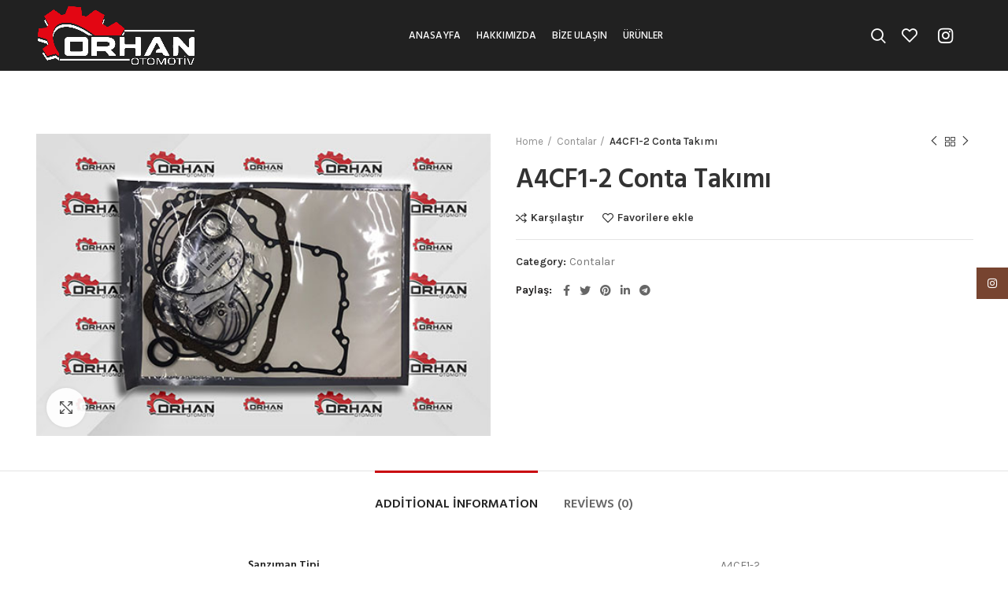

--- FILE ---
content_type: text/html; charset=UTF-8
request_url: https://orhanotomotiv.com/urun/a4cf1-2-conta-takimi/
body_size: 118179
content:
<!DOCTYPE html>
<html lang="tr">
<head>
	<meta charset="UTF-8">
	<link rel="profile" href="http://gmpg.org/xfn/11">
	<link rel="pingback" href="https://orhanotomotiv.com/xmlrpc.php">

			<script>window.MSInputMethodContext && document.documentMode && document.write('<script src="https://orhanotomotiv.com/wp-content/themes/woodmart/js/libs/ie11CustomProperties.min.js"><\/script>');</script>
		<title>A4CF1-2 Conta Takımı &#8211; ORHAN OTOMOTİV</title>
<meta name='robots' content='max-image-preview:large' />
<link rel='dns-prefetch' href='//www.googletagmanager.com' />
<link rel='dns-prefetch' href='//fonts.googleapis.com' />
<link rel="alternate" type="application/rss+xml" title="ORHAN OTOMOTİV &raquo; akışı" href="https://orhanotomotiv.com/feed/" />
<link rel="alternate" type="application/rss+xml" title="ORHAN OTOMOTİV &raquo; yorum akışı" href="https://orhanotomotiv.com/comments/feed/" />
<link rel="alternate" type="application/rss+xml" title="ORHAN OTOMOTİV &raquo; A4CF1-2 Conta Takımı yorum akışı" href="https://orhanotomotiv.com/urun/a4cf1-2-conta-takimi/feed/" />
<link rel="alternate" title="oEmbed (JSON)" type="application/json+oembed" href="https://orhanotomotiv.com/wp-json/oembed/1.0/embed?url=https%3A%2F%2Forhanotomotiv.com%2Furun%2Fa4cf1-2-conta-takimi%2F" />
<link rel="alternate" title="oEmbed (XML)" type="text/xml+oembed" href="https://orhanotomotiv.com/wp-json/oembed/1.0/embed?url=https%3A%2F%2Forhanotomotiv.com%2Furun%2Fa4cf1-2-conta-takimi%2F&#038;format=xml" />
<style id='wp-img-auto-sizes-contain-inline-css' type='text/css'>
img:is([sizes=auto i],[sizes^="auto," i]){contain-intrinsic-size:3000px 1500px}
/*# sourceURL=wp-img-auto-sizes-contain-inline-css */
</style>
<link rel='stylesheet' id='wp-block-library-css' href='https://orhanotomotiv.com/wp-includes/css/dist/block-library/style.min.css?ver=6.9' type='text/css' media='all' />
<style id='global-styles-inline-css' type='text/css'>
:root{--wp--preset--aspect-ratio--square: 1;--wp--preset--aspect-ratio--4-3: 4/3;--wp--preset--aspect-ratio--3-4: 3/4;--wp--preset--aspect-ratio--3-2: 3/2;--wp--preset--aspect-ratio--2-3: 2/3;--wp--preset--aspect-ratio--16-9: 16/9;--wp--preset--aspect-ratio--9-16: 9/16;--wp--preset--color--black: #000000;--wp--preset--color--cyan-bluish-gray: #abb8c3;--wp--preset--color--white: #ffffff;--wp--preset--color--pale-pink: #f78da7;--wp--preset--color--vivid-red: #cf2e2e;--wp--preset--color--luminous-vivid-orange: #ff6900;--wp--preset--color--luminous-vivid-amber: #fcb900;--wp--preset--color--light-green-cyan: #7bdcb5;--wp--preset--color--vivid-green-cyan: #00d084;--wp--preset--color--pale-cyan-blue: #8ed1fc;--wp--preset--color--vivid-cyan-blue: #0693e3;--wp--preset--color--vivid-purple: #9b51e0;--wp--preset--gradient--vivid-cyan-blue-to-vivid-purple: linear-gradient(135deg,rgb(6,147,227) 0%,rgb(155,81,224) 100%);--wp--preset--gradient--light-green-cyan-to-vivid-green-cyan: linear-gradient(135deg,rgb(122,220,180) 0%,rgb(0,208,130) 100%);--wp--preset--gradient--luminous-vivid-amber-to-luminous-vivid-orange: linear-gradient(135deg,rgb(252,185,0) 0%,rgb(255,105,0) 100%);--wp--preset--gradient--luminous-vivid-orange-to-vivid-red: linear-gradient(135deg,rgb(255,105,0) 0%,rgb(207,46,46) 100%);--wp--preset--gradient--very-light-gray-to-cyan-bluish-gray: linear-gradient(135deg,rgb(238,238,238) 0%,rgb(169,184,195) 100%);--wp--preset--gradient--cool-to-warm-spectrum: linear-gradient(135deg,rgb(74,234,220) 0%,rgb(151,120,209) 20%,rgb(207,42,186) 40%,rgb(238,44,130) 60%,rgb(251,105,98) 80%,rgb(254,248,76) 100%);--wp--preset--gradient--blush-light-purple: linear-gradient(135deg,rgb(255,206,236) 0%,rgb(152,150,240) 100%);--wp--preset--gradient--blush-bordeaux: linear-gradient(135deg,rgb(254,205,165) 0%,rgb(254,45,45) 50%,rgb(107,0,62) 100%);--wp--preset--gradient--luminous-dusk: linear-gradient(135deg,rgb(255,203,112) 0%,rgb(199,81,192) 50%,rgb(65,88,208) 100%);--wp--preset--gradient--pale-ocean: linear-gradient(135deg,rgb(255,245,203) 0%,rgb(182,227,212) 50%,rgb(51,167,181) 100%);--wp--preset--gradient--electric-grass: linear-gradient(135deg,rgb(202,248,128) 0%,rgb(113,206,126) 100%);--wp--preset--gradient--midnight: linear-gradient(135deg,rgb(2,3,129) 0%,rgb(40,116,252) 100%);--wp--preset--font-size--small: 13px;--wp--preset--font-size--medium: 20px;--wp--preset--font-size--large: 36px;--wp--preset--font-size--x-large: 42px;--wp--preset--spacing--20: 0.44rem;--wp--preset--spacing--30: 0.67rem;--wp--preset--spacing--40: 1rem;--wp--preset--spacing--50: 1.5rem;--wp--preset--spacing--60: 2.25rem;--wp--preset--spacing--70: 3.38rem;--wp--preset--spacing--80: 5.06rem;--wp--preset--shadow--natural: 6px 6px 9px rgba(0, 0, 0, 0.2);--wp--preset--shadow--deep: 12px 12px 50px rgba(0, 0, 0, 0.4);--wp--preset--shadow--sharp: 6px 6px 0px rgba(0, 0, 0, 0.2);--wp--preset--shadow--outlined: 6px 6px 0px -3px rgb(255, 255, 255), 6px 6px rgb(0, 0, 0);--wp--preset--shadow--crisp: 6px 6px 0px rgb(0, 0, 0);}:where(.is-layout-flex){gap: 0.5em;}:where(.is-layout-grid){gap: 0.5em;}body .is-layout-flex{display: flex;}.is-layout-flex{flex-wrap: wrap;align-items: center;}.is-layout-flex > :is(*, div){margin: 0;}body .is-layout-grid{display: grid;}.is-layout-grid > :is(*, div){margin: 0;}:where(.wp-block-columns.is-layout-flex){gap: 2em;}:where(.wp-block-columns.is-layout-grid){gap: 2em;}:where(.wp-block-post-template.is-layout-flex){gap: 1.25em;}:where(.wp-block-post-template.is-layout-grid){gap: 1.25em;}.has-black-color{color: var(--wp--preset--color--black) !important;}.has-cyan-bluish-gray-color{color: var(--wp--preset--color--cyan-bluish-gray) !important;}.has-white-color{color: var(--wp--preset--color--white) !important;}.has-pale-pink-color{color: var(--wp--preset--color--pale-pink) !important;}.has-vivid-red-color{color: var(--wp--preset--color--vivid-red) !important;}.has-luminous-vivid-orange-color{color: var(--wp--preset--color--luminous-vivid-orange) !important;}.has-luminous-vivid-amber-color{color: var(--wp--preset--color--luminous-vivid-amber) !important;}.has-light-green-cyan-color{color: var(--wp--preset--color--light-green-cyan) !important;}.has-vivid-green-cyan-color{color: var(--wp--preset--color--vivid-green-cyan) !important;}.has-pale-cyan-blue-color{color: var(--wp--preset--color--pale-cyan-blue) !important;}.has-vivid-cyan-blue-color{color: var(--wp--preset--color--vivid-cyan-blue) !important;}.has-vivid-purple-color{color: var(--wp--preset--color--vivid-purple) !important;}.has-black-background-color{background-color: var(--wp--preset--color--black) !important;}.has-cyan-bluish-gray-background-color{background-color: var(--wp--preset--color--cyan-bluish-gray) !important;}.has-white-background-color{background-color: var(--wp--preset--color--white) !important;}.has-pale-pink-background-color{background-color: var(--wp--preset--color--pale-pink) !important;}.has-vivid-red-background-color{background-color: var(--wp--preset--color--vivid-red) !important;}.has-luminous-vivid-orange-background-color{background-color: var(--wp--preset--color--luminous-vivid-orange) !important;}.has-luminous-vivid-amber-background-color{background-color: var(--wp--preset--color--luminous-vivid-amber) !important;}.has-light-green-cyan-background-color{background-color: var(--wp--preset--color--light-green-cyan) !important;}.has-vivid-green-cyan-background-color{background-color: var(--wp--preset--color--vivid-green-cyan) !important;}.has-pale-cyan-blue-background-color{background-color: var(--wp--preset--color--pale-cyan-blue) !important;}.has-vivid-cyan-blue-background-color{background-color: var(--wp--preset--color--vivid-cyan-blue) !important;}.has-vivid-purple-background-color{background-color: var(--wp--preset--color--vivid-purple) !important;}.has-black-border-color{border-color: var(--wp--preset--color--black) !important;}.has-cyan-bluish-gray-border-color{border-color: var(--wp--preset--color--cyan-bluish-gray) !important;}.has-white-border-color{border-color: var(--wp--preset--color--white) !important;}.has-pale-pink-border-color{border-color: var(--wp--preset--color--pale-pink) !important;}.has-vivid-red-border-color{border-color: var(--wp--preset--color--vivid-red) !important;}.has-luminous-vivid-orange-border-color{border-color: var(--wp--preset--color--luminous-vivid-orange) !important;}.has-luminous-vivid-amber-border-color{border-color: var(--wp--preset--color--luminous-vivid-amber) !important;}.has-light-green-cyan-border-color{border-color: var(--wp--preset--color--light-green-cyan) !important;}.has-vivid-green-cyan-border-color{border-color: var(--wp--preset--color--vivid-green-cyan) !important;}.has-pale-cyan-blue-border-color{border-color: var(--wp--preset--color--pale-cyan-blue) !important;}.has-vivid-cyan-blue-border-color{border-color: var(--wp--preset--color--vivid-cyan-blue) !important;}.has-vivid-purple-border-color{border-color: var(--wp--preset--color--vivid-purple) !important;}.has-vivid-cyan-blue-to-vivid-purple-gradient-background{background: var(--wp--preset--gradient--vivid-cyan-blue-to-vivid-purple) !important;}.has-light-green-cyan-to-vivid-green-cyan-gradient-background{background: var(--wp--preset--gradient--light-green-cyan-to-vivid-green-cyan) !important;}.has-luminous-vivid-amber-to-luminous-vivid-orange-gradient-background{background: var(--wp--preset--gradient--luminous-vivid-amber-to-luminous-vivid-orange) !important;}.has-luminous-vivid-orange-to-vivid-red-gradient-background{background: var(--wp--preset--gradient--luminous-vivid-orange-to-vivid-red) !important;}.has-very-light-gray-to-cyan-bluish-gray-gradient-background{background: var(--wp--preset--gradient--very-light-gray-to-cyan-bluish-gray) !important;}.has-cool-to-warm-spectrum-gradient-background{background: var(--wp--preset--gradient--cool-to-warm-spectrum) !important;}.has-blush-light-purple-gradient-background{background: var(--wp--preset--gradient--blush-light-purple) !important;}.has-blush-bordeaux-gradient-background{background: var(--wp--preset--gradient--blush-bordeaux) !important;}.has-luminous-dusk-gradient-background{background: var(--wp--preset--gradient--luminous-dusk) !important;}.has-pale-ocean-gradient-background{background: var(--wp--preset--gradient--pale-ocean) !important;}.has-electric-grass-gradient-background{background: var(--wp--preset--gradient--electric-grass) !important;}.has-midnight-gradient-background{background: var(--wp--preset--gradient--midnight) !important;}.has-small-font-size{font-size: var(--wp--preset--font-size--small) !important;}.has-medium-font-size{font-size: var(--wp--preset--font-size--medium) !important;}.has-large-font-size{font-size: var(--wp--preset--font-size--large) !important;}.has-x-large-font-size{font-size: var(--wp--preset--font-size--x-large) !important;}
/*# sourceURL=global-styles-inline-css */
</style>

<style id='classic-theme-styles-inline-css' type='text/css'>
/*! This file is auto-generated */
.wp-block-button__link{color:#fff;background-color:#32373c;border-radius:9999px;box-shadow:none;text-decoration:none;padding:calc(.667em + 2px) calc(1.333em + 2px);font-size:1.125em}.wp-block-file__button{background:#32373c;color:#fff;text-decoration:none}
/*# sourceURL=/wp-includes/css/classic-themes.min.css */
</style>
<style id='woocommerce-inline-inline-css' type='text/css'>
.woocommerce form .form-row .required { visibility: visible; }
/*# sourceURL=woocommerce-inline-inline-css */
</style>
<link rel='stylesheet' id='e-animations-css' href='https://orhanotomotiv.com/wp-content/plugins/elementor/assets/lib/animations/animations.min.css?ver=3.4.4' type='text/css' media='all' />
<link rel='stylesheet' id='elementor-icons-css' href='https://orhanotomotiv.com/wp-content/plugins/elementor/assets/lib/eicons/css/elementor-icons.min.css?ver=5.12.0' type='text/css' media='all' />
<link rel='stylesheet' id='elementor-frontend-css' href='https://orhanotomotiv.com/wp-content/plugins/elementor/assets/css/frontend.min.css?ver=3.4.4' type='text/css' media='all' />
<style id='elementor-frontend-inline-css' type='text/css'>
@font-face{font-family:eicons;src:url(https://orhanotomotiv.com/wp-content/plugins/elementor/assets/lib/eicons/fonts/eicons.eot?5.10.0);src:url(https://orhanotomotiv.com/wp-content/plugins/elementor/assets/lib/eicons/fonts/eicons.eot?5.10.0#iefix) format("embedded-opentype"),url(https://orhanotomotiv.com/wp-content/plugins/elementor/assets/lib/eicons/fonts/eicons.woff2?5.10.0) format("woff2"),url(https://orhanotomotiv.com/wp-content/plugins/elementor/assets/lib/eicons/fonts/eicons.woff?5.10.0) format("woff"),url(https://orhanotomotiv.com/wp-content/plugins/elementor/assets/lib/eicons/fonts/eicons.ttf?5.10.0) format("truetype"),url(https://orhanotomotiv.com/wp-content/plugins/elementor/assets/lib/eicons/fonts/eicons.svg?5.10.0#eicon) format("svg");font-weight:400;font-style:normal}
/*# sourceURL=elementor-frontend-inline-css */
</style>
<link rel='stylesheet' id='elementor-post-23-css' href='https://orhanotomotiv.com/wp-content/uploads/elementor/css/post-23.css?ver=1632071748' type='text/css' media='all' />
<link rel='stylesheet' id='bootstrap-css' href='https://orhanotomotiv.com/wp-content/themes/woodmart/css/bootstrap.min.css?ver=6.2.4' type='text/css' media='all' />
<link rel='stylesheet' id='woodmart-style-css' href='https://orhanotomotiv.com/wp-content/themes/woodmart/css/parts/base.min.css?ver=6.2.4' type='text/css' media='all' />
<link rel='stylesheet' id='wd-widget-wd-recent-posts-css' href='https://orhanotomotiv.com/wp-content/themes/woodmart/css/parts/widget-wd-recent-posts.min.css?ver=6.2.4' type='text/css' media='all' />
<link rel='stylesheet' id='wd-widget-nav-css' href='https://orhanotomotiv.com/wp-content/themes/woodmart/css/parts/widget-nav.min.css?ver=6.2.4' type='text/css' media='all' />
<link rel='stylesheet' id='wd-widget-wd-layered-nav-product-cat-css' href='https://orhanotomotiv.com/wp-content/themes/woodmart/css/parts/woo-widget-wd-layered-nav-product-cat.min.css?ver=6.2.4' type='text/css' media='all' />
<link rel='stylesheet' id='wd-widget-product-list-css' href='https://orhanotomotiv.com/wp-content/themes/woodmart/css/parts/woo-widget-product-list.min.css?ver=6.2.4' type='text/css' media='all' />
<link rel='stylesheet' id='wd-widget-slider-price-filter-css' href='https://orhanotomotiv.com/wp-content/themes/woodmart/css/parts/woo-widget-slider-price-filter.min.css?ver=6.2.4' type='text/css' media='all' />
<link rel='stylesheet' id='wd-wp-gutenberg-css' href='https://orhanotomotiv.com/wp-content/themes/woodmart/css/parts/wp-gutenberg.min.css?ver=6.2.4' type='text/css' media='all' />
<link rel='stylesheet' id='wd-wpcf7-css' href='https://orhanotomotiv.com/wp-content/themes/woodmart/css/parts/int-wpcf7.min.css?ver=6.2.4' type='text/css' media='all' />
<link rel='stylesheet' id='wd-mc4wp-deprecated-css' href='https://orhanotomotiv.com/wp-content/themes/woodmart/css/parts/int-mc4wp-deprecated.min.css?ver=6.2.4' type='text/css' media='all' />
<link rel='stylesheet' id='wd-mc4wp-css' href='https://orhanotomotiv.com/wp-content/themes/woodmart/css/parts/int-mc4wp.min.css?ver=6.2.4' type='text/css' media='all' />
<link rel='stylesheet' id='wd-revolution-slider-css' href='https://orhanotomotiv.com/wp-content/themes/woodmart/css/parts/int-revolution-slider.min.css?ver=6.2.4' type='text/css' media='all' />
<link rel='stylesheet' id='wd-elementor-base-css' href='https://orhanotomotiv.com/wp-content/themes/woodmart/css/parts/int-elementor-base.min.css?ver=6.2.4' type='text/css' media='all' />
<link rel='stylesheet' id='wd-woocommerce-base-css' href='https://orhanotomotiv.com/wp-content/themes/woodmart/css/parts/woocommerce-base.min.css?ver=6.2.4' type='text/css' media='all' />
<link rel='stylesheet' id='wd-woo-gutenberg-css' href='https://orhanotomotiv.com/wp-content/themes/woodmart/css/parts/woo-gutenberg.min.css?ver=6.2.4' type='text/css' media='all' />
<link rel='stylesheet' id='wd-page-single-product-css' href='https://orhanotomotiv.com/wp-content/themes/woodmart/css/parts/woo-page-single-product.min.css?ver=6.2.4' type='text/css' media='all' />
<link rel='stylesheet' id='child-style-css' href='https://orhanotomotiv.com/wp-content/themes/woodmart-child/style.css?ver=6.2.4' type='text/css' media='all' />
<link rel='stylesheet' id='wd-header-base-css' href='https://orhanotomotiv.com/wp-content/themes/woodmart/css/parts/header-base.min.css?ver=6.2.4' type='text/css' media='all' />
<link rel='stylesheet' id='wd-mod-tools-css' href='https://orhanotomotiv.com/wp-content/themes/woodmart/css/parts/mod-tools.min.css?ver=6.2.4' type='text/css' media='all' />
<link rel='stylesheet' id='wd-header-search-css' href='https://orhanotomotiv.com/wp-content/themes/woodmart/css/parts/header-el-search.min.css?ver=6.2.4' type='text/css' media='all' />
<link rel='stylesheet' id='wd-header-elements-base-css' href='https://orhanotomotiv.com/wp-content/themes/woodmart/css/parts/header-el-base.min.css?ver=6.2.4' type='text/css' media='all' />
<link rel='stylesheet' id='wd-social-icons-css' href='https://orhanotomotiv.com/wp-content/themes/woodmart/css/parts/el-social-icons.min.css?ver=6.2.4' type='text/css' media='all' />
<link rel='stylesheet' id='wd-page-title-css' href='https://orhanotomotiv.com/wp-content/themes/woodmart/css/parts/page-title.min.css?ver=6.2.4' type='text/css' media='all' />
<link rel='stylesheet' id='wd-owl-carousel-css' href='https://orhanotomotiv.com/wp-content/themes/woodmart/css/parts/lib-owl-carousel.min.css?ver=6.2.4' type='text/css' media='all' />
<link rel='stylesheet' id='wd-photoswipe-css' href='https://orhanotomotiv.com/wp-content/themes/woodmart/css/parts/lib-photoswipe.min.css?ver=6.2.4' type='text/css' media='all' />
<link rel='stylesheet' id='wd-product-loop-css' href='https://orhanotomotiv.com/wp-content/themes/woodmart/css/parts/woo-product-loop.min.css?ver=6.2.4' type='text/css' media='all' />
<link rel='stylesheet' id='wd-product-loop-quick-css' href='https://orhanotomotiv.com/wp-content/themes/woodmart/css/parts/woo-product-loop-quick.min.css?ver=6.2.4' type='text/css' media='all' />
<link rel='stylesheet' id='wd-mfp-popup-css' href='https://orhanotomotiv.com/wp-content/themes/woodmart/css/parts/lib-magnific-popup.min.css?ver=6.2.4' type='text/css' media='all' />
<link rel='stylesheet' id='wd-footer-base-css' href='https://orhanotomotiv.com/wp-content/themes/woodmart/css/parts/footer-base.min.css?ver=6.2.4' type='text/css' media='all' />
<link rel='stylesheet' id='wd-scroll-top-css' href='https://orhanotomotiv.com/wp-content/themes/woodmart/css/parts/opt-scrolltotop.min.css?ver=6.2.4' type='text/css' media='all' />
<link rel='stylesheet' id='wd-sticky-social-buttons-css' href='https://orhanotomotiv.com/wp-content/themes/woodmart/css/parts/opt-sticky-social.min.css?ver=6.2.4' type='text/css' media='all' />
<link rel='stylesheet' id='wd-header-search-fullscreen-css' href='https://orhanotomotiv.com/wp-content/themes/woodmart/css/parts/header-el-search-fullscreen.min.css?ver=6.2.4' type='text/css' media='all' />
<link rel='stylesheet' id='wd-bottom-toolbar-css' href='https://orhanotomotiv.com/wp-content/themes/woodmart/css/parts/opt-bottom-toolbar.min.css?ver=6.2.4' type='text/css' media='all' />
<link rel='stylesheet' id='xts-style-header_285103-css' href='https://orhanotomotiv.com/wp-content/uploads/xts-header_285103-1639151959.css?ver=6.2.4' type='text/css' media='all' />
<link rel='stylesheet' id='xts-style-theme_settings_default-css' href='https://orhanotomotiv.com/wp-content/uploads/xts-theme_settings_default-1715454543.css?ver=6.2.4' type='text/css' media='all' />
<link rel='stylesheet' id='xts-google-fonts-css' href='https://fonts.googleapis.com/css?family=Karla%3A400%2C600%7CHind%3A400%2C600%2C500%7CLato%3A400%2C700&#038;ver=6.2.4' type='text/css' media='all' />
<link rel='stylesheet' id='google-fonts-1-css' href='https://fonts.googleapis.com/css?family=Roboto%3A100%2C100italic%2C200%2C200italic%2C300%2C300italic%2C400%2C400italic%2C500%2C500italic%2C600%2C600italic%2C700%2C700italic%2C800%2C800italic%2C900%2C900italic%7CRoboto+Slab%3A100%2C100italic%2C200%2C200italic%2C300%2C300italic%2C400%2C400italic%2C500%2C500italic%2C600%2C600italic%2C700%2C700italic%2C800%2C800italic%2C900%2C900italic&#038;display=auto&#038;subset=latin-ext&#038;ver=6.9' type='text/css' media='all' />
<script type="text/javascript" src="https://orhanotomotiv.com/wp-includes/js/jquery/jquery.min.js?ver=3.7.1" id="jquery-core-js"></script>
<script type="text/javascript" src="https://orhanotomotiv.com/wp-includes/js/jquery/jquery-migrate.min.js?ver=3.4.1" id="jquery-migrate-js"></script>

<!-- Google Analytics snippet added by Site Kit -->
<script type="text/javascript" src="https://www.googletagmanager.com/gtag/js?id=UA-218313494-1" id="google_gtagjs-js" async></script>
<script type="text/javascript" id="google_gtagjs-js-after">
/* <![CDATA[ */
window.dataLayer = window.dataLayer || [];function gtag(){dataLayer.push(arguments);}
gtag('set', 'linker', {"domains":["orhanotomotiv.com"]} );
gtag("js", new Date());
gtag("set", "developer_id.dZTNiMT", true);
gtag("config", "UA-218313494-1", {"anonymize_ip":true});
gtag("config", "G-YE9FRERTJ7");
//# sourceURL=google_gtagjs-js-after
/* ]]> */
</script>

<!-- End Google Analytics snippet added by Site Kit -->
<script type="text/javascript" src="https://orhanotomotiv.com/wp-content/themes/woodmart/js/libs/device.min.js?ver=6.2.4" id="wd-device-library-js"></script>
<link rel="https://api.w.org/" href="https://orhanotomotiv.com/wp-json/" /><link rel="alternate" title="JSON" type="application/json" href="https://orhanotomotiv.com/wp-json/wp/v2/product/13384" /><link rel="EditURI" type="application/rsd+xml" title="RSD" href="https://orhanotomotiv.com/xmlrpc.php?rsd" />
<meta name="generator" content="WordPress 6.9" />
<meta name="generator" content="WooCommerce 5.6.0" />
<link rel="canonical" href="https://orhanotomotiv.com/urun/a4cf1-2-conta-takimi/" />
<link rel='shortlink' href='https://orhanotomotiv.com/?p=13384' />
<meta name="generator" content="Site Kit by Google 1.49.1" />					<meta name="viewport" content="width=device-width, initial-scale=1.0, maximum-scale=1.0, user-scalable=no">
										<noscript><style>.woocommerce-product-gallery{ opacity: 1 !important; }</style></noscript>
	<meta name="generator" content="Powered by Slider Revolution 6.5.7 - responsive, Mobile-Friendly Slider Plugin for WordPress with comfortable drag and drop interface." />
<link rel="icon" href="https://orhanotomotiv.com/wp-content/uploads/orhan-otomotiv-favicon-1-150x150.png" sizes="32x32" />
<link rel="icon" href="https://orhanotomotiv.com/wp-content/uploads/orhan-otomotiv-favicon-1-300x300.png" sizes="192x192" />
<link rel="apple-touch-icon" href="https://orhanotomotiv.com/wp-content/uploads/orhan-otomotiv-favicon-1-300x300.png" />
<meta name="msapplication-TileImage" content="https://orhanotomotiv.com/wp-content/uploads/orhan-otomotiv-favicon-1-300x300.png" />
<script type="text/javascript">function setREVStartSize(e){
			//window.requestAnimationFrame(function() {				 
				window.RSIW = window.RSIW===undefined ? window.innerWidth : window.RSIW;	
				window.RSIH = window.RSIH===undefined ? window.innerHeight : window.RSIH;	
				try {								
					var pw = document.getElementById(e.c).parentNode.offsetWidth,
						newh;
					pw = pw===0 || isNaN(pw) ? window.RSIW : pw;
					e.tabw = e.tabw===undefined ? 0 : parseInt(e.tabw);
					e.thumbw = e.thumbw===undefined ? 0 : parseInt(e.thumbw);
					e.tabh = e.tabh===undefined ? 0 : parseInt(e.tabh);
					e.thumbh = e.thumbh===undefined ? 0 : parseInt(e.thumbh);
					e.tabhide = e.tabhide===undefined ? 0 : parseInt(e.tabhide);
					e.thumbhide = e.thumbhide===undefined ? 0 : parseInt(e.thumbhide);
					e.mh = e.mh===undefined || e.mh=="" || e.mh==="auto" ? 0 : parseInt(e.mh,0);		
					if(e.layout==="fullscreen" || e.l==="fullscreen") 						
						newh = Math.max(e.mh,window.RSIH);					
					else{					
						e.gw = Array.isArray(e.gw) ? e.gw : [e.gw];
						for (var i in e.rl) if (e.gw[i]===undefined || e.gw[i]===0) e.gw[i] = e.gw[i-1];					
						e.gh = e.el===undefined || e.el==="" || (Array.isArray(e.el) && e.el.length==0)? e.gh : e.el;
						e.gh = Array.isArray(e.gh) ? e.gh : [e.gh];
						for (var i in e.rl) if (e.gh[i]===undefined || e.gh[i]===0) e.gh[i] = e.gh[i-1];
											
						var nl = new Array(e.rl.length),
							ix = 0,						
							sl;					
						e.tabw = e.tabhide>=pw ? 0 : e.tabw;
						e.thumbw = e.thumbhide>=pw ? 0 : e.thumbw;
						e.tabh = e.tabhide>=pw ? 0 : e.tabh;
						e.thumbh = e.thumbhide>=pw ? 0 : e.thumbh;					
						for (var i in e.rl) nl[i] = e.rl[i]<window.RSIW ? 0 : e.rl[i];
						sl = nl[0];									
						for (var i in nl) if (sl>nl[i] && nl[i]>0) { sl = nl[i]; ix=i;}															
						var m = pw>(e.gw[ix]+e.tabw+e.thumbw) ? 1 : (pw-(e.tabw+e.thumbw)) / (e.gw[ix]);					
						newh =  (e.gh[ix] * m) + (e.tabh + e.thumbh);
					}
					var el = document.getElementById(e.c);
					if (el!==null && el) el.style.height = newh+"px";					
					el = document.getElementById(e.c+"_wrapper");
					if (el!==null && el) {
						el.style.height = newh+"px";
						el.style.display = "block";
					}
				} catch(e){
					console.log("Failure at Presize of Slider:" + e)
				}					   
			//});
		  };</script>
<style>
		
		</style><link rel='stylesheet' id='rs-plugin-settings-css' href='https://orhanotomotiv.com/wp-content/plugins/revslider/public/assets/css/rs6.css?ver=6.5.7' type='text/css' media='all' />
<style id='rs-plugin-settings-inline-css' type='text/css'>
#rs-demo-id {}
/*# sourceURL=rs-plugin-settings-inline-css */
</style>
</head>

<body class="wp-singular product-template-default single single-product postid-13384 wp-theme-woodmart wp-child-theme-woodmart-child theme-woodmart woocommerce woocommerce-page woocommerce-no-js wrapper-full-width  woodmart-product-design-default catalog-mode-on categories-accordion-on woodmart-archive-shop woodmart-ajax-shop-on offcanvas-sidebar-mobile offcanvas-sidebar-tablet sticky-toolbar-on wd-header-overlap dropdowns-color-light elementor-default elementor-kit-23">
			<script type="text/javascript" id="wd-flicker-fix">// Flicker fix.</script>	
	
	<div class="website-wrapper">
									<header class="whb-header whb-overcontent whb-sticky-shadow whb-scroll-slide whb-sticky-clone">
					<div class="whb-main-header">
	
<div class="whb-row whb-general-header whb-sticky-row whb-without-bg whb-without-border whb-color-light whb-flex-flex-middle">
	<div class="container">
		<div class="whb-flex-row whb-general-header-inner">
			<div class="whb-column whb-col-left whb-visible-lg">
	<div class="site-logo wd-switch-logo">
	<a href="https://orhanotomotiv.com/" class="wd-logo wd-main-logo" rel="home">
		<img src="https://orhanotomotiv.com/wp-content/uploads/orhan-otomotiv-logo-beyaz.png" alt="ORHAN OTOMOTİV" style="max-width: 210px;" />	</a>
					<a href="https://orhanotomotiv.com/" class="wd-logo wd-sticky-logo" rel="home">
			<img src="https://orhanotomotiv.com/wp-content/uploads/orhan-otomotiv-logo-beyaz.png" alt="ORHAN OTOMOTİV" style="max-width: 250px;" />		</a>
	</div>
</div>
<div class="whb-column whb-col-center whb-visible-lg">
	<div class="wd-header-nav wd-header-main-nav text-center" role="navigation">
	<ul id="menu-orhan" class="menu wd-nav wd-nav-main wd-style-default wd-gap-s"><li id="menu-item-11928" class="menu-item menu-item-type-post_type menu-item-object-page menu-item-home menu-item-11928 item-level-0 menu-simple-dropdown wd-event-hover"><a href="https://orhanotomotiv.com/" class="woodmart-nav-link"><span class="nav-link-text">Anasayfa</span></a></li>
<li id="menu-item-11929" class="menu-item menu-item-type-post_type menu-item-object-page menu-item-11929 item-level-0 menu-simple-dropdown wd-event-hover"><a href="https://orhanotomotiv.com/hakkimizda/" class="woodmart-nav-link"><span class="nav-link-text">Hakkımızda</span></a></li>
<li id="menu-item-11931" class="menu-item menu-item-type-post_type menu-item-object-page menu-item-11931 item-level-0 menu-simple-dropdown wd-event-hover"><a href="https://orhanotomotiv.com/iletisim/" class="woodmart-nav-link"><span class="nav-link-text">Bize Ulaşın</span></a></li>
<li id="menu-item-12036" class="menu-item menu-item-type-post_type menu-item-object-page current_page_parent menu-item-12036 item-level-0 menu-simple-dropdown wd-event-hover"><a href="https://orhanotomotiv.com/urunler/" class="woodmart-nav-link"><span class="nav-link-text">Ürünler</span></a></li>
</ul></div><!--END MAIN-NAV-->
</div>
<div class="whb-column whb-col-right whb-visible-lg">
	<div class="wd-header-search wd-tools-element wd-display-full-screen" title="Arama">
	<a href="javascript:void(0);">
		<span class="wd-tools-icon">
					</span>
	</a>
	</div>

<div class="wd-header-wishlist wd-tools-element wd-style-icon" title="Favorilerim">
	<a href="https://orhanotomotiv.com/wishlist/">
		<span class="wd-tools-icon">
			
					</span>
		<span class="wd-tools-text">
			Favoriler		</span>
	</a>
</div>

			<div class="wd-social-icons text-left icons-design-default icons-size-large color-scheme-light social-follow social-form-circle">
				
				
				
									<a rel="noopener noreferrer nofollow" href="https://www.instagram.com/orhan_otomatik_sanziman/" target="_blank" class=" wd-social-icon social-instagram" aria-label="Instagram social link">
						<span class="wd-icon"></span>
											</a>
				
				
				
				
				
				
				
				
				
				
				
				
				
				
								
								
				
								
				
			</div>

		
<div class="wd-header-text set-cont-mb-s reset-last-child "><style></style>		<div data-elementor-type="wp-post" data-elementor-id="14833" class="elementor elementor-14833" data-elementor-settings="[]">
							<div class="elementor-section-wrap">
							<section class="wd-negative-gap elementor-section elementor-top-section elementor-element elementor-element-60d2f8d elementor-section-boxed elementor-section-height-default elementor-section-height-default wd-section-disabled" data-id="60d2f8d" data-element_type="section">
						<div class="elementor-container elementor-column-gap-default">
					<div class="elementor-column elementor-col-100 elementor-top-column elementor-element elementor-element-6e79841" data-id="6e79841" data-element_type="column">
			<div class="elementor-widget-wrap">
									</div>
		</div>
							</div>
		</section>
						</div>
					</div>
		</div>
</div>
<div class="whb-column whb-mobile-left whb-hidden-lg">
	<div class="wd-tools-element wd-header-mobile-nav wd-style-text">
	<a href="#" rel="nofollow">
		<span class="wd-tools-icon">
					</span>
	
		<span class="wd-tools-text">Menü</span>
	</a>
</div><!--END wd-header-mobile-nav--></div>
<div class="whb-column whb-mobile-center whb-hidden-lg">
	<div class="site-logo">
	<a href="https://orhanotomotiv.com/" class="wd-logo wd-main-logo" rel="home">
		<img src="https://orhanotomotiv.com/wp-content/uploads/orhan-otomotiv-logo-beyaz.png" alt="ORHAN OTOMOTİV" style="max-width: 138px;" />	</a>
	</div>
</div>
<div class="whb-column whb-mobile-right whb-hidden-lg">
	<div class="whb-space-element " style="width:25px;"></div>
<div class="wd-header-text set-cont-mb-s reset-last-child "><p style="text-align: right;"><style></style>		<div data-elementor-type="wp-post" data-elementor-id="14833" class="elementor elementor-14833" data-elementor-settings="[]">
							<div class="elementor-section-wrap">
							<section class="wd-negative-gap elementor-section elementor-top-section elementor-element elementor-element-60d2f8d elementor-section-boxed elementor-section-height-default elementor-section-height-default wd-section-disabled" data-id="60d2f8d" data-element_type="section">
						<div class="elementor-container elementor-column-gap-default">
					<div class="elementor-column elementor-col-100 elementor-top-column elementor-element elementor-element-6e79841" data-id="6e79841" data-element_type="column">
			<div class="elementor-widget-wrap">
									</div>
		</div>
							</div>
		</section>
						</div>
					</div>
		</p></div>
</div>
		</div>
	</div>
</div>
</div>
				</header>
			
								<div class="main-page-wrapper">
		
						
			
		<!-- MAIN CONTENT AREA -->
				<div class="container-fluid">
			<div class="row content-layout-wrapper align-items-start">
				
	<div class="site-content shop-content-area col-12 breadcrumbs-location-summary content-with-products" role="main">
	
		

<div class="container">
	</div>


<div id="product-13384" class="single-product-page single-product-content product-design-default tabs-location-standard tabs-type-tabs meta-location-add_to_cart reviews-location-tabs product-no-bg product type-product post-13384 status-publish first instock product_cat-contalar has-post-thumbnail shipping-taxable product-type-simple">

	<div class="container">

		<div class="woocommerce-notices-wrapper"></div>
		<div class="row product-image-summary-wrap">
			<div class="product-image-summary col-lg-12 col-12 col-md-12">
				<div class="row product-image-summary-inner">
					<div class="col-lg-6 col-12 col-md-6 product-images" >
						<div class="product-images-inner">
							<div class="woocommerce-product-gallery woocommerce-product-gallery--with-images woocommerce-product-gallery--with-images woocommerce-product-gallery--columns-4 images images row align-items-start thumbs-position-bottom image-action-zoom" style="opacity: 0; transition: opacity .25s ease-in-out;">
	<div class="col-12">

		<figure class="woocommerce-product-gallery__wrapper owl-items-lg-1 owl-items-md-1 owl-items-sm-1 owl-items-xs-1 owl-carousel">
			<div class="product-image-wrap"><figure data-thumb="https://orhanotomotiv.com/wp-content/uploads/a4cf1-2-conta-takimi-150x100.jpg" class="woocommerce-product-gallery__image"><a data-elementor-open-lightbox="no" href="https://orhanotomotiv.com/wp-content/uploads/a4cf1-2-conta-takimi.jpg"><img width="500" height="333" src="https://orhanotomotiv.com/wp-content/uploads/a4cf1-2-conta-takimi.jpg" class="wp-post-image wp-post-image" alt="" title="a4cf1-2-conta-takimi" data-caption="" data-src="https://orhanotomotiv.com/wp-content/uploads/a4cf1-2-conta-takimi.jpg" data-large_image="https://orhanotomotiv.com/wp-content/uploads/a4cf1-2-conta-takimi.jpg" data-large_image_width="500" data-large_image_height="333" decoding="async" fetchpriority="high" srcset="https://orhanotomotiv.com/wp-content/uploads/a4cf1-2-conta-takimi.jpg 500w, https://orhanotomotiv.com/wp-content/uploads/a4cf1-2-conta-takimi-300x200.jpg 300w, https://orhanotomotiv.com/wp-content/uploads/a4cf1-2-conta-takimi-150x100.jpg 150w" sizes="(max-width: 500px) 100vw, 500px" /></a></figure></div>		</figure>
					<div class="product-additional-galleries">
					<div class="wd-show-product-gallery-wrap  wd-gallery-btn"><a href="#" rel="nofollow" class="woodmart-show-product-gallery"><span>Büyütmek için tıklayın</span></a></div>
					</div>
			</div>

	</div>
						</div>
					</div>
										<div class="col-lg-6 col-12 col-md-6 summary entry-summary">
						<div class="summary-inner">
															<div class="single-breadcrumbs-wrapper">
									<div class="single-breadcrumbs">
																					<nav class="woocommerce-breadcrumb"><a href="https://orhanotomotiv.com" class="breadcrumb-link ">Home</a><a href="https://orhanotomotiv.com/urun-kategori/contalar/" class="breadcrumb-link breadcrumb-link-last">Contalar</a><span class="breadcrumb-last"> A4CF1-2 Conta Takımı</span></nav>										
																								<div class="wd-products-nav">
								<div class="product-btn product-prev">
					<a href="https://orhanotomotiv.com/urun/a4cf1-2-balata-takimi-exedy/">Önceki ürün<span class="product-btn-icon"></span></a>
					<div class="wrapper-short">
						<div class="product-short">
							<div class="product-short-image">
								<a href="https://orhanotomotiv.com/urun/a4cf1-2-balata-takimi-exedy/" class="product-thumb">
									<img width="500" height="333" src="https://orhanotomotiv.com/wp-content/uploads/a4cf1-2-balata-takimi-exedy.jpg" class="attachment-woocommerce_thumbnail size-woocommerce_thumbnail" alt="" decoding="async" srcset="https://orhanotomotiv.com/wp-content/uploads/a4cf1-2-balata-takimi-exedy.jpg 500w, https://orhanotomotiv.com/wp-content/uploads/a4cf1-2-balata-takimi-exedy-300x200.jpg 300w, https://orhanotomotiv.com/wp-content/uploads/a4cf1-2-balata-takimi-exedy-150x100.jpg 150w" sizes="(max-width: 500px) 100vw, 500px" />								</a>
							</div>
							<div class="product-short-description">
								<a href="https://orhanotomotiv.com/urun/a4cf1-2-balata-takimi-exedy/" class="wd-entities-title">
									A4CF1-2 Balata Takımı Exedy								</a>
								<span class="price">
																	</span>
							</div>
						</div>
					</div>
				</div>
				
				<a href="https://orhanotomotiv.com/urunler/" class="wd-back-btn">
					<span>
						Ürünlere dön					</span>
				</a>

								<div class="product-btn product-next">
					<a href="https://orhanotomotiv.com/urun/a4cf1-2-sac-takimi-stk/">Sonraki ürün<span class="product-btn-icon"></span></a>
					<div class="wrapper-short">
						<div class="product-short">
							<div class="product-short-image">
								<a href="https://orhanotomotiv.com/urun/a4cf1-2-sac-takimi-stk/" class="product-thumb">
									<img width="500" height="333" src="https://orhanotomotiv.com/wp-content/uploads/a4cf1-2-sac-takimi-stk.jpg" class="attachment-woocommerce_thumbnail size-woocommerce_thumbnail" alt="" decoding="async" srcset="https://orhanotomotiv.com/wp-content/uploads/a4cf1-2-sac-takimi-stk.jpg 500w, https://orhanotomotiv.com/wp-content/uploads/a4cf1-2-sac-takimi-stk-300x200.jpg 300w, https://orhanotomotiv.com/wp-content/uploads/a4cf1-2-sac-takimi-stk-150x100.jpg 150w" sizes="(max-width: 500px) 100vw, 500px" />								</a>
							</div>
							<div class="product-short-description">
								<a href="https://orhanotomotiv.com/urun/a4cf1-2-sac-takimi-stk/" class="wd-entities-title">
									A4CF1-2 Sac Takımı STK								</a>
								<span class="price">
																	</span>
							</div>
						</div>
					</div>
				</div>
							</div>
																					</div>
								</div>
							
							
<h1 itemprop="name" class="product_title wd-entities-title">
	
		A4CF1-2 Conta Takımı
	</h1>
<p class="price"></p>
												<div class="wd-compare-btn product-compare-button wd-action-btn wd-style-text wd-compare-icon">
				<a href="https://orhanotomotiv.com/compare/" data-id="13384" data-added-text="Ürünleri karşılaştır">
					Karşılaştır				</a>
			</div>
					<div class="wd-wishlist-btn wd-action-btn wd-style-text wd-wishlist-icon">
				<a class="" href="https://orhanotomotiv.com/wishlist/" data-key="2159e91d89" data-product-id="13384" data-added-text="Favorilere gözat">Favorilere  ekle</a>
			</div>
		<div class="product_meta">

	
	
	<span class="posted_in">Category: <a href="https://orhanotomotiv.com/urun-kategori/contalar/" rel="tag">Contalar</a></span>
	
	
</div>
							<div class="product-share">
					<span class="share-title">Paylaş</span>
					
			<div class="wd-social-icons text-center icons-design-default icons-size-small color-scheme-dark social-share social-form-circle">
									<a rel="noopener noreferrer nofollow" href="https://www.facebook.com/sharer/sharer.php?u=https://orhanotomotiv.com/urun/a4cf1-2-conta-takimi/" target="_blank" class=" wd-social-icon social-facebook" aria-label="Facebook social link">
						<span class="wd-icon"></span>
											</a>
				
									<a rel="noopener noreferrer nofollow" href="https://twitter.com/share?url=https://orhanotomotiv.com/urun/a4cf1-2-conta-takimi/" target="_blank" class=" wd-social-icon social-twitter" aria-label="Twitter social link">
						<span class="wd-icon"></span>
											</a>
				
				
				
				
									<a rel="noopener noreferrer nofollow" href="https://pinterest.com/pin/create/button/?url=https://orhanotomotiv.com/urun/a4cf1-2-conta-takimi/&media=https://orhanotomotiv.com/wp-content/uploads/a4cf1-2-conta-takimi.jpg&description=A4CF1-2+Conta+Tak%C4%B1m%C4%B1" target="_blank" class=" wd-social-icon social-pinterest" aria-label="Pinterest social link">
						<span class="wd-icon"></span>
											</a>
				
				
									<a rel="noopener noreferrer nofollow" href="https://www.linkedin.com/shareArticle?mini=true&url=https://orhanotomotiv.com/urun/a4cf1-2-conta-takimi/" target="_blank" class=" wd-social-icon social-linkedin" aria-label="Linkedin social link">
						<span class="wd-icon"></span>
											</a>
				
				
				
				
				
				
				
				
				
				
								
								
				
									<a rel="noopener noreferrer nofollow" href="https://telegram.me/share/url?url=https://orhanotomotiv.com/urun/a4cf1-2-conta-takimi/" target="_blank" class=" wd-social-icon social-tg" aria-label="Telegram social link">
						<span class="wd-icon"></span>
											</a>
								
				
			</div>

						</div>
											</div>
					</div>
				</div><!-- .summary -->
			</div>

			
		</div>
		
		
	</div>

			<div class="product-tabs-wrapper">
			<div class="container">
				<div class="row">
					<div class="col-12 poduct-tabs-inner">
						
	<div class="woocommerce-tabs wc-tabs-wrapper tabs-layout-tabs">
		<ul class="tabs wc-tabs">
							<li class="additional_information_tab active">
					<a href="#tab-additional_information">Additional information</a>
				</li>
											<li class="reviews_tab ">
					<a href="#tab-reviews">Reviews (0)</a>
				</li>
									</ul>
					<div class="wd-tab-wrapper">
				<a href="#tab-additional_information" class="wd-accordion-title tab-title-additional_information active">Additional information</a>
				<div class="woocommerce-Tabs-panel woocommerce-Tabs-panel--additional_information panel entry-content wc-tab" id="tab-additional_information">
					<div class="wc-tab-inner 
										">
						<div class="">
							

<table class="woocommerce-product-attributes shop_attributes">
			<tr class="woocommerce-product-attributes-item woocommerce-product-attributes-item--attribute_pa_sanziman-tipi">
			<th class="woocommerce-product-attributes-item__label">Şanzıman Tipi</th>
			<td class="woocommerce-product-attributes-item__value"><p>A4CF1-2</p>
</td>
		</tr>
	</table>
						</div>
					</div>
				</div>
			</div>
								<div class="wd-tab-wrapper">
				<a href="#tab-reviews" class="wd-accordion-title tab-title-reviews ">Reviews (0)</a>
				<div class="woocommerce-Tabs-panel woocommerce-Tabs-panel--reviews panel entry-content wc-tab" id="tab-reviews">
					<div class="wc-tab-inner 
										">
						<div class="">
							<div id="reviews" class="woocommerce-Reviews">
	<div id="comments">
		<h2 class="woocommerce-Reviews-title">
			Reviews		</h2>

					<p class="woocommerce-noreviews">There are no reviews yet.</p>
			</div>

			<div id="review_form_wrapper">
			<div id="review_form">
					<div id="respond" class="comment-respond">
		<span id="reply-title" class="comment-reply-title">Be the first to review &ldquo;A4CF1-2 Conta Takımı&rdquo; <small><a rel="nofollow" id="cancel-comment-reply-link" href="/urun/a4cf1-2-conta-takimi/#respond" style="display:none;">Yanıtı iptal et</a></small></span><form action="https://orhanotomotiv.com/wp-comments-post.php" method="post" id="commentform" class="comment-form"><p class="comment-notes"><span id="email-notes">E-posta adresiniz yayınlanmayacak.</span> <span class="required-field-message">Gerekli alanlar <span class="required">*</span> ile işaretlenmişlerdir</span></p><div class="comment-form-rating"><label for="rating">Your rating&nbsp;<span class="required">*</span></label><select name="rating" id="rating" required>
						<option value="">Rate&hellip;</option>
						<option value="5">Perfect</option>
						<option value="4">Good</option>
						<option value="3">Average</option>
						<option value="2">Not that bad</option>
						<option value="1">Very poor</option>
					</select></div><p class="comment-form-comment"><label for="comment">Your review&nbsp;<span class="required">*</span></label><textarea id="comment" name="comment" cols="45" rows="8" required></textarea></p><p class="comment-form-author"><label for="author">Name&nbsp;<span class="required">*</span></label><input id="author" name="author" type="text" value="" size="30" required /></p>
<p class="comment-form-email"><label for="email">Email&nbsp;<span class="required">*</span></label><input id="email" name="email" type="email" value="" size="30" required /></p>
<p class="comment-form-cookies-consent"><input id="wp-comment-cookies-consent" name="wp-comment-cookies-consent" type="checkbox" value="yes" /> <label for="wp-comment-cookies-consent">Daha sonraki yorumlarımda kullanılması için adım, e-posta adresim ve site adresim bu tarayıcıya kaydedilsin.</label></p>
<p class="form-submit"><input name="submit" type="submit" id="submit" class="submit" value="Submit" /> <input type='hidden' name='comment_post_ID' value='13384' id='comment_post_ID' />
<input type='hidden' name='comment_parent' id='comment_parent' value='0' />
</p></form>	</div><!-- #respond -->
				</div>
		</div>
	
	<div class="clear"></div>
</div>
						</div>
					</div>
				</div>
			</div>
								</div>

					</div>
				</div>	
			</div>
		</div>
	
	
	<div class="container related-and-upsells">
	<div class="related-products">
		
				<h3 class="title slider-title">Related products</h3>
				
					<div id="carousel-244"
				 class="wd-carousel-container  slider-type-product wd-carousel-spacing-20 wd-wpb" data-owl-carousel data-desktop="4" data-tablet_landscape="4" data-tablet="3" data-mobile="2">
								<div class="owl-carousel owl-items-lg-4 owl-items-md-4 owl-items-sm-3 owl-items-xs-2">
					
							<div class="slide-product owl-carousel-item">
			
											<div class="product-grid-item product wd-hover-quick type-product post-12260 status-publish last instock product_cat-contalar has-post-thumbnail shipping-taxable product-type-simple" data-loop="1" data-id="12260">

	
<div class="product-element-top">
	<a href="https://orhanotomotiv.com/urun/0ck-conta-4/" class="product-image-link">
		<img width="500" height="333" src="https://orhanotomotiv.com/wp-content/uploads/0ck-conta-4.jpg" class="attachment-woocommerce_thumbnail size-woocommerce_thumbnail" alt="" decoding="async" loading="lazy" srcset="https://orhanotomotiv.com/wp-content/uploads/0ck-conta-4.jpg 500w, https://orhanotomotiv.com/wp-content/uploads/0ck-conta-4-300x200.jpg 300w, https://orhanotomotiv.com/wp-content/uploads/0ck-conta-4-150x100.jpg 150w" sizes="auto, (max-width: 500px) 100vw, 500px" />	</a>
		<div class="wd-buttons wd-pos-r-t">
							<div class="wd-compare-btn product-compare-button wd-action-btn wd-style-icon wd-compare-icon">
				<a href="https://orhanotomotiv.com/compare/" data-id="12260" data-added-text="Ürünleri karşılaştır">
					Karşılaştır				</a>
			</div>
							<div class="quick-view wd-action-btn wd-style-icon wd-quick-view-icon">
				<a
					href="https://orhanotomotiv.com/urun/0ck-conta-4/"
					class="open-quick-view quick-view-button"
					data-id="12260">Hızlı Görünüm</a>
			</div>
							<div class="wd-wishlist-btn wd-action-btn wd-style-icon wd-wishlist-icon">
				<a class="" href="https://orhanotomotiv.com/wishlist/" data-key="2159e91d89" data-product-id="12260" data-added-text="Favorilere gözat">Favorilere  ekle</a>
			</div>
			</div>

	<div class="wd-add-btn wd-add-btn-replace">
		
			</div>
				<div class="quick-shop-wrapper wd-fill wd-scroll">
				<div class="quick-shop-close wd-action-btn wd-style-text wd-cross-icon"><a href="#" rel="nofollow noopener">Kapat</a></div>
				<div class="quick-shop-form wd-scroll-content">
				</div>
			</div>
		</div>
<h3 class="wd-entities-title"><a href="https://orhanotomotiv.com/urun/0ck-conta-4/">0CK Conta-4</a></h3>





</div>					
		</div>
				<div class="slide-product owl-carousel-item">
			
											<div class="product-grid-item product wd-hover-quick type-product post-12488 status-publish first instock product_cat-contalar has-post-thumbnail shipping-taxable product-type-simple" data-loop="2" data-id="12488">

	
<div class="product-element-top">
	<a href="https://orhanotomotiv.com/urun/4f27e-conta-takimi/" class="product-image-link">
		<img width="500" height="333" src="https://orhanotomotiv.com/wp-content/uploads/4f27e-conta-takimi.jpg" class="attachment-woocommerce_thumbnail size-woocommerce_thumbnail" alt="" decoding="async" loading="lazy" srcset="https://orhanotomotiv.com/wp-content/uploads/4f27e-conta-takimi.jpg 500w, https://orhanotomotiv.com/wp-content/uploads/4f27e-conta-takimi-300x200.jpg 300w, https://orhanotomotiv.com/wp-content/uploads/4f27e-conta-takimi-150x100.jpg 150w" sizes="auto, (max-width: 500px) 100vw, 500px" />	</a>
		<div class="wd-buttons wd-pos-r-t">
							<div class="wd-compare-btn product-compare-button wd-action-btn wd-style-icon wd-compare-icon">
				<a href="https://orhanotomotiv.com/compare/" data-id="12488" data-added-text="Ürünleri karşılaştır">
					Karşılaştır				</a>
			</div>
							<div class="quick-view wd-action-btn wd-style-icon wd-quick-view-icon">
				<a
					href="https://orhanotomotiv.com/urun/4f27e-conta-takimi/"
					class="open-quick-view quick-view-button"
					data-id="12488">Hızlı Görünüm</a>
			</div>
							<div class="wd-wishlist-btn wd-action-btn wd-style-icon wd-wishlist-icon">
				<a class="" href="https://orhanotomotiv.com/wishlist/" data-key="2159e91d89" data-product-id="12488" data-added-text="Favorilere gözat">Favorilere  ekle</a>
			</div>
			</div>

	<div class="wd-add-btn wd-add-btn-replace">
		
			</div>
				<div class="quick-shop-wrapper wd-fill wd-scroll">
				<div class="quick-shop-close wd-action-btn wd-style-text wd-cross-icon"><a href="#" rel="nofollow noopener">Kapat</a></div>
				<div class="quick-shop-form wd-scroll-content">
				</div>
			</div>
		</div>
<h3 class="wd-entities-title"><a href="https://orhanotomotiv.com/urun/4f27e-conta-takimi/">4F27E Conta Takımı</a></h3>





</div>					
		</div>
				<div class="slide-product owl-carousel-item">
			
											<div class="product-grid-item product wd-hover-quick type-product post-12257 status-publish last instock product_cat-contalar has-post-thumbnail shipping-taxable product-type-simple" data-loop="3" data-id="12257">

	
<div class="product-element-top">
	<a href="https://orhanotomotiv.com/urun/0ck-conta-3/" class="product-image-link">
		<img width="500" height="333" src="https://orhanotomotiv.com/wp-content/uploads/0ck-conta-3.jpg" class="attachment-woocommerce_thumbnail size-woocommerce_thumbnail" alt="" decoding="async" loading="lazy" srcset="https://orhanotomotiv.com/wp-content/uploads/0ck-conta-3.jpg 500w, https://orhanotomotiv.com/wp-content/uploads/0ck-conta-3-300x200.jpg 300w, https://orhanotomotiv.com/wp-content/uploads/0ck-conta-3-150x100.jpg 150w" sizes="auto, (max-width: 500px) 100vw, 500px" />	</a>
		<div class="wd-buttons wd-pos-r-t">
							<div class="wd-compare-btn product-compare-button wd-action-btn wd-style-icon wd-compare-icon">
				<a href="https://orhanotomotiv.com/compare/" data-id="12257" data-added-text="Ürünleri karşılaştır">
					Karşılaştır				</a>
			</div>
							<div class="quick-view wd-action-btn wd-style-icon wd-quick-view-icon">
				<a
					href="https://orhanotomotiv.com/urun/0ck-conta-3/"
					class="open-quick-view quick-view-button"
					data-id="12257">Hızlı Görünüm</a>
			</div>
							<div class="wd-wishlist-btn wd-action-btn wd-style-icon wd-wishlist-icon">
				<a class="" href="https://orhanotomotiv.com/wishlist/" data-key="2159e91d89" data-product-id="12257" data-added-text="Favorilere gözat">Favorilere  ekle</a>
			</div>
			</div>

	<div class="wd-add-btn wd-add-btn-replace">
		
			</div>
				<div class="quick-shop-wrapper wd-fill wd-scroll">
				<div class="quick-shop-close wd-action-btn wd-style-text wd-cross-icon"><a href="#" rel="nofollow noopener">Kapat</a></div>
				<div class="quick-shop-form wd-scroll-content">
				</div>
			</div>
		</div>
<h3 class="wd-entities-title"><a href="https://orhanotomotiv.com/urun/0ck-conta-3/">0CK Conta-3</a></h3>





</div>					
		</div>
				<div class="slide-product owl-carousel-item">
			
											<div class="product-grid-item product wd-hover-quick type-product post-12552 status-publish first instock product_cat-contalar has-post-thumbnail shipping-taxable product-type-simple" data-loop="4" data-id="12552">

	
<div class="product-element-top">
	<a href="https://orhanotomotiv.com/urun/4hp20-conta-takimi/" class="product-image-link">
		<img width="500" height="333" src="https://orhanotomotiv.com/wp-content/uploads/4hp20-conta-takimi.jpg" class="attachment-woocommerce_thumbnail size-woocommerce_thumbnail" alt="" decoding="async" loading="lazy" srcset="https://orhanotomotiv.com/wp-content/uploads/4hp20-conta-takimi.jpg 500w, https://orhanotomotiv.com/wp-content/uploads/4hp20-conta-takimi-300x200.jpg 300w, https://orhanotomotiv.com/wp-content/uploads/4hp20-conta-takimi-150x100.jpg 150w" sizes="auto, (max-width: 500px) 100vw, 500px" />	</a>
		<div class="wd-buttons wd-pos-r-t">
							<div class="wd-compare-btn product-compare-button wd-action-btn wd-style-icon wd-compare-icon">
				<a href="https://orhanotomotiv.com/compare/" data-id="12552" data-added-text="Ürünleri karşılaştır">
					Karşılaştır				</a>
			</div>
							<div class="quick-view wd-action-btn wd-style-icon wd-quick-view-icon">
				<a
					href="https://orhanotomotiv.com/urun/4hp20-conta-takimi/"
					class="open-quick-view quick-view-button"
					data-id="12552">Hızlı Görünüm</a>
			</div>
							<div class="wd-wishlist-btn wd-action-btn wd-style-icon wd-wishlist-icon">
				<a class="" href="https://orhanotomotiv.com/wishlist/" data-key="2159e91d89" data-product-id="12552" data-added-text="Favorilere gözat">Favorilere  ekle</a>
			</div>
			</div>

	<div class="wd-add-btn wd-add-btn-replace">
		
			</div>
				<div class="quick-shop-wrapper wd-fill wd-scroll">
				<div class="quick-shop-close wd-action-btn wd-style-text wd-cross-icon"><a href="#" rel="nofollow noopener">Kapat</a></div>
				<div class="quick-shop-form wd-scroll-content">
				</div>
			</div>
		</div>
<h3 class="wd-entities-title"><a href="https://orhanotomotiv.com/urun/4hp20-conta-takimi/">4HP20 Conta Takımı</a></h3>





</div>					
		</div>
				<div class="slide-product owl-carousel-item">
			
											<div class="product-grid-item product wd-hover-quick type-product post-12362 status-publish last instock product_cat-contalar has-post-thumbnail shipping-taxable product-type-simple" data-loop="5" data-id="12362">

	
<div class="product-element-top">
	<a href="https://orhanotomotiv.com/urun/01m-kartel-contasi/" class="product-image-link">
		<img width="500" height="333" src="https://orhanotomotiv.com/wp-content/uploads/01m-kartel-contasi.jpg" class="attachment-woocommerce_thumbnail size-woocommerce_thumbnail" alt="" decoding="async" loading="lazy" srcset="https://orhanotomotiv.com/wp-content/uploads/01m-kartel-contasi.jpg 500w, https://orhanotomotiv.com/wp-content/uploads/01m-kartel-contasi-300x200.jpg 300w, https://orhanotomotiv.com/wp-content/uploads/01m-kartel-contasi-150x100.jpg 150w" sizes="auto, (max-width: 500px) 100vw, 500px" />	</a>
		<div class="wd-buttons wd-pos-r-t">
							<div class="wd-compare-btn product-compare-button wd-action-btn wd-style-icon wd-compare-icon">
				<a href="https://orhanotomotiv.com/compare/" data-id="12362" data-added-text="Ürünleri karşılaştır">
					Karşılaştır				</a>
			</div>
							<div class="quick-view wd-action-btn wd-style-icon wd-quick-view-icon">
				<a
					href="https://orhanotomotiv.com/urun/01m-kartel-contasi/"
					class="open-quick-view quick-view-button"
					data-id="12362">Hızlı Görünüm</a>
			</div>
							<div class="wd-wishlist-btn wd-action-btn wd-style-icon wd-wishlist-icon">
				<a class="" href="https://orhanotomotiv.com/wishlist/" data-key="2159e91d89" data-product-id="12362" data-added-text="Favorilere gözat">Favorilere  ekle</a>
			</div>
			</div>

	<div class="wd-add-btn wd-add-btn-replace">
		
			</div>
				<div class="quick-shop-wrapper wd-fill wd-scroll">
				<div class="quick-shop-close wd-action-btn wd-style-text wd-cross-icon"><a href="#" rel="nofollow noopener">Kapat</a></div>
				<div class="quick-shop-form wd-scroll-content">
				</div>
			</div>
		</div>
<h3 class="wd-entities-title"><a href="https://orhanotomotiv.com/urun/01m-kartel-contasi/">01M Kartel Contası</a></h3>





</div>					
		</div>
				<div class="slide-product owl-carousel-item">
			
											<div class="product-grid-item product wd-hover-quick type-product post-12003 status-publish first instock product_cat-contalar has-post-thumbnail shipping-taxable product-type-simple" data-loop="6" data-id="12003">

	
<div class="product-element-top">
	<a href="https://orhanotomotiv.com/urun/0am-conta-takimi/" class="product-image-link">
		<img width="500" height="333" src="https://orhanotomotiv.com/wp-content/uploads/0am-conta-takimi-1.jpg" class="attachment-woocommerce_thumbnail size-woocommerce_thumbnail" alt="" decoding="async" loading="lazy" srcset="https://orhanotomotiv.com/wp-content/uploads/0am-conta-takimi-1.jpg 500w, https://orhanotomotiv.com/wp-content/uploads/0am-conta-takimi-1-300x200.jpg 300w, https://orhanotomotiv.com/wp-content/uploads/0am-conta-takimi-1-150x100.jpg 150w" sizes="auto, (max-width: 500px) 100vw, 500px" />	</a>
		<div class="wd-buttons wd-pos-r-t">
							<div class="wd-compare-btn product-compare-button wd-action-btn wd-style-icon wd-compare-icon">
				<a href="https://orhanotomotiv.com/compare/" data-id="12003" data-added-text="Ürünleri karşılaştır">
					Karşılaştır				</a>
			</div>
							<div class="quick-view wd-action-btn wd-style-icon wd-quick-view-icon">
				<a
					href="https://orhanotomotiv.com/urun/0am-conta-takimi/"
					class="open-quick-view quick-view-button"
					data-id="12003">Hızlı Görünüm</a>
			</div>
							<div class="wd-wishlist-btn wd-action-btn wd-style-icon wd-wishlist-icon">
				<a class="" href="https://orhanotomotiv.com/wishlist/" data-key="2159e91d89" data-product-id="12003" data-added-text="Favorilere gözat">Favorilere  ekle</a>
			</div>
			</div>

	<div class="wd-add-btn wd-add-btn-replace">
		
			</div>
				<div class="quick-shop-wrapper wd-fill wd-scroll">
				<div class="quick-shop-close wd-action-btn wd-style-text wd-cross-icon"><a href="#" rel="nofollow noopener">Kapat</a></div>
				<div class="quick-shop-form wd-scroll-content">
				</div>
			</div>
		</div>
<h3 class="wd-entities-title"><a href="https://orhanotomotiv.com/urun/0am-conta-takimi/">0AM Conta Takımı</a></h3>





</div>					
		</div>
				<div class="slide-product owl-carousel-item">
			
											<div class="product-grid-item product wd-hover-quick type-product post-12230 status-publish last instock product_cat-contalar has-post-thumbnail shipping-taxable product-type-simple" data-loop="7" data-id="12230">

	
<div class="product-element-top">
	<a href="https://orhanotomotiv.com/urun/0ck-beyin-contasi-2/" class="product-image-link">
		<img width="500" height="333" src="https://orhanotomotiv.com/wp-content/uploads/0ck-beyin-contasi-2.jpg" class="attachment-woocommerce_thumbnail size-woocommerce_thumbnail" alt="" decoding="async" loading="lazy" srcset="https://orhanotomotiv.com/wp-content/uploads/0ck-beyin-contasi-2.jpg 500w, https://orhanotomotiv.com/wp-content/uploads/0ck-beyin-contasi-2-300x200.jpg 300w, https://orhanotomotiv.com/wp-content/uploads/0ck-beyin-contasi-2-150x100.jpg 150w" sizes="auto, (max-width: 500px) 100vw, 500px" />	</a>
		<div class="wd-buttons wd-pos-r-t">
							<div class="wd-compare-btn product-compare-button wd-action-btn wd-style-icon wd-compare-icon">
				<a href="https://orhanotomotiv.com/compare/" data-id="12230" data-added-text="Ürünleri karşılaştır">
					Karşılaştır				</a>
			</div>
							<div class="quick-view wd-action-btn wd-style-icon wd-quick-view-icon">
				<a
					href="https://orhanotomotiv.com/urun/0ck-beyin-contasi-2/"
					class="open-quick-view quick-view-button"
					data-id="12230">Hızlı Görünüm</a>
			</div>
							<div class="wd-wishlist-btn wd-action-btn wd-style-icon wd-wishlist-icon">
				<a class="" href="https://orhanotomotiv.com/wishlist/" data-key="2159e91d89" data-product-id="12230" data-added-text="Favorilere gözat">Favorilere  ekle</a>
			</div>
			</div>

	<div class="wd-add-btn wd-add-btn-replace">
		
			</div>
				<div class="quick-shop-wrapper wd-fill wd-scroll">
				<div class="quick-shop-close wd-action-btn wd-style-text wd-cross-icon"><a href="#" rel="nofollow noopener">Kapat</a></div>
				<div class="quick-shop-form wd-scroll-content">
				</div>
			</div>
		</div>
<h3 class="wd-entities-title"><a href="https://orhanotomotiv.com/urun/0ck-beyin-contasi-2/">0CK Beyin Contası-2</a></h3>





</div>					
		</div>
				<div class="slide-product owl-carousel-item">
			
											<div class="product-grid-item product wd-hover-quick type-product post-12307 status-publish first instock product_cat-contalar has-post-thumbnail shipping-taxable product-type-simple" data-loop="8" data-id="12307">

	
<div class="product-element-top">
	<a href="https://orhanotomotiv.com/urun/01j-conta-takimi/" class="product-image-link">
		<img width="500" height="333" src="https://orhanotomotiv.com/wp-content/uploads/01j-conta-takimi.jpg" class="attachment-woocommerce_thumbnail size-woocommerce_thumbnail" alt="" decoding="async" loading="lazy" srcset="https://orhanotomotiv.com/wp-content/uploads/01j-conta-takimi.jpg 500w, https://orhanotomotiv.com/wp-content/uploads/01j-conta-takimi-300x200.jpg 300w, https://orhanotomotiv.com/wp-content/uploads/01j-conta-takimi-150x100.jpg 150w" sizes="auto, (max-width: 500px) 100vw, 500px" />	</a>
		<div class="wd-buttons wd-pos-r-t">
							<div class="wd-compare-btn product-compare-button wd-action-btn wd-style-icon wd-compare-icon">
				<a href="https://orhanotomotiv.com/compare/" data-id="12307" data-added-text="Ürünleri karşılaştır">
					Karşılaştır				</a>
			</div>
							<div class="quick-view wd-action-btn wd-style-icon wd-quick-view-icon">
				<a
					href="https://orhanotomotiv.com/urun/01j-conta-takimi/"
					class="open-quick-view quick-view-button"
					data-id="12307">Hızlı Görünüm</a>
			</div>
							<div class="wd-wishlist-btn wd-action-btn wd-style-icon wd-wishlist-icon">
				<a class="" href="https://orhanotomotiv.com/wishlist/" data-key="2159e91d89" data-product-id="12307" data-added-text="Favorilere gözat">Favorilere  ekle</a>
			</div>
			</div>

	<div class="wd-add-btn wd-add-btn-replace">
		
			</div>
				<div class="quick-shop-wrapper wd-fill wd-scroll">
				<div class="quick-shop-close wd-action-btn wd-style-text wd-cross-icon"><a href="#" rel="nofollow noopener">Kapat</a></div>
				<div class="quick-shop-form wd-scroll-content">
				</div>
			</div>
		</div>
<h3 class="wd-entities-title"><a href="https://orhanotomotiv.com/urun/01j-conta-takimi/">01J Conta Takımı</a></h3>





</div>					
		</div>
						
				</div> <!-- end product-items -->
			</div> <!-- end #carousel-244 -->
			
					
	</div>

</div>

</div><!-- #product-13384 -->




	
	</div>
			</div><!-- .main-page-wrapper --> 
			</div> <!-- end row -->
	</div> <!-- end container -->

					<div class="wd-prefooter">
			<div class="container">
												<link rel="stylesheet" id="elementor-post-2357-css" href="https://orhanotomotiv.com/wp-content/uploads/elementor/css/post-2357.css?ver=1639152402" type="text/css" media="all">
					<div data-elementor-type="wp-post" data-elementor-id="2357" class="elementor elementor-2357" data-elementor-settings="[]">
							<div class="elementor-section-wrap">
							<section class="wd-negative-gap elementor-section elementor-top-section elementor-element elementor-element-5960362 wd-section-stretch elementor-section-content-top elementor-hidden-tablet elementor-hidden-mobile elementor-section-boxed elementor-section-height-default elementor-section-height-default" data-id="5960362" data-element_type="section" data-settings="{&quot;background_background&quot;:&quot;classic&quot;}">
						<div class="elementor-container elementor-column-gap-default">
					<div class="elementor-column elementor-col-20 elementor-top-column elementor-element elementor-element-4930110" data-id="4930110" data-element_type="column">
			<div class="elementor-widget-wrap elementor-element-populated">
								<div class="elementor-element elementor-element-9584361 elementor-widget elementor-widget-image" data-id="9584361" data-element_type="widget" data-widget_type="image.default">
				<div class="elementor-widget-container">
															<img src="https://orhanotomotiv.com/wp-content/uploads/elementor/thumbs/orhan-otomotiv-logo-beyaz-pd2by72h7fumt1o4u3fg5ax3h73osf6fhhjc3p3opw.png" title="orhan-otomotiv-logo-beyaz" alt="orhan-otomotiv-logo-beyaz" />															</div>
				</div>
				<div class="elementor-element elementor-element-e85584f elementor-widget elementor-widget-wd_extra_menu_list" data-id="e85584f" data-element_type="widget" data-widget_type="wd_extra_menu_list.default">
				<div class="elementor-widget-container">
						<ul class="wd-sub-menu  mega-menu-list">
				<li class="item-with-label item-label-primary">
					
					<ul class="sub-sub-menu">
													
							<li class="item-with-label item-label-primary">
								<a  href="#">
																												
																			Atatürk Oto Sanayi Sitesi 2.Kısım 26 Sok. No.982-983 Maslak - İSTANBUL									
																	</a>
							</li>
													
							<li class="item-with-label item-label-red">
								<a  href="tel://+902122762555">
																												
																			+90 212 276 2555									
																	</a>
							</li>
													
							<li class="item-with-label item-label-primary">
								<a  href="mailto:info@orhanotomotiv.com">
																												
																			info@orhanotomotiv.com									
																	</a>
							</li>
											</ul>
				</li>
			</ul>
				</div>
				</div>
					</div>
		</div>
				<div class="elementor-column elementor-col-20 elementor-top-column elementor-element elementor-element-2629397 elementor-hidden-tablet elementor-hidden-mobile" data-id="2629397" data-element_type="column">
			<div class="elementor-widget-wrap elementor-element-populated">
								<div class="elementor-element elementor-element-8273729 elementor-widget elementor-widget-wd_extra_menu_list" data-id="8273729" data-element_type="widget" data-widget_type="wd_extra_menu_list.default">
				<div class="elementor-widget-container">
						<ul class="wd-sub-menu  mega-menu-list">
				<li class="item-with-label item-label-white">
											<a >
																						
															MENÜ							
													</a>
					
					<ul class="sub-sub-menu">
													
							<li class="item-with-label item-label-primary">
								<a  href="https://orhanotomotiv.com">
																												
																			Anasayfa									
																	</a>
							</li>
													
							<li class="item-with-label item-label-primary">
								<a  href="/hakkimizda/">
																												
																			Hakkımızda									
																	</a>
							</li>
													
							<li class="item-with-label item-label-primary">
								<a  href="/urunler/">
																												
																			Ürünler									
																	</a>
							</li>
													
							<li class="item-with-label item-label-primary">
								<a  href="/blog/">
																												
																			Blog									
																	</a>
							</li>
													
							<li class="item-with-label item-label-primary">
								<a  href="/iletisim/">
																												
																			İletişim									
																	</a>
							</li>
											</ul>
				</li>
			</ul>
				</div>
				</div>
					</div>
		</div>
				<div class="elementor-column elementor-col-20 elementor-top-column elementor-element elementor-element-972020b elementor-hidden-tablet elementor-hidden-mobile" data-id="972020b" data-element_type="column">
			<div class="elementor-widget-wrap elementor-element-populated">
								<div class="elementor-element elementor-element-5256f6f elementor-widget elementor-widget-wd_extra_menu_list" data-id="5256f6f" data-element_type="widget" data-widget_type="wd_extra_menu_list.default">
				<div class="elementor-widget-container">
						<ul class="wd-sub-menu  mega-menu-list">
				<li class="item-with-label item-label-white">
											<a >
																						
															Kategoriler							
													</a>
					
					<ul class="sub-sub-menu">
													
							<li class="item-with-label item-label-primary">
								<a  href="https://orhanotomotiv.com/urunler/?filter_sanziman-tipi">
																												
																			Şanzıman Tipi									
																	</a>
							</li>
													
							<li class="item-with-label item-label-primary">
								<a  href="https://orhanotomotiv.com/urunler/?filter_oem-parca-kodu">
																												
																			OEM Parça Kodu									
																	</a>
							</li>
													
							<li class="item-with-label item-label-primary">
								<a  href="/urun-kategori/balatalar/">
																												
																			Balatalar									
																	</a>
							</li>
													
							<li class="item-with-label item-label-primary">
								<a  href="/urun-kategori/beyinler/">
																												
																			Beyinler									
																	</a>
							</li>
													
							<li class="item-with-label item-label-primary">
								<a  href="/urun-kategori/bilyalar/">
																												
																			Bilyalar									
																	</a>
							</li>
											</ul>
				</li>
			</ul>
				</div>
				</div>
					</div>
		</div>
				<div class="elementor-column elementor-col-20 elementor-top-column elementor-element elementor-element-d2b347b elementor-hidden-tablet elementor-hidden-mobile" data-id="d2b347b" data-element_type="column">
			<div class="elementor-widget-wrap elementor-element-populated">
								<div class="elementor-element elementor-element-c78ad0f elementor-widget elementor-widget-wd_extra_menu_list" data-id="c78ad0f" data-element_type="widget" data-widget_type="wd_extra_menu_list.default">
				<div class="elementor-widget-container">
						<ul class="wd-sub-menu  mega-menu-list">
				<li class="item-with-label item-label-white">
					
					<ul class="sub-sub-menu">
													
							<li class="item-with-label item-label-primary">
								<a  href="/urun-kategori/contalar/">
																												
																			Contalar									
																	</a>
							</li>
													
							<li class="item-with-label item-label-primary">
								<a  href="/urun-kategori/filtreler/">
																												
																			Filtreler									
																	</a>
							</li>
													
							<li class="item-with-label item-label-primary">
								<a  href="/urun-kategori/kavrama/">
																												
																			Kavrama									
																	</a>
							</li>
													
							<li class="item-with-label item-label-primary">
								<a  href="/urun-kategori/keceler/">
																												
																			Keçeler									
																	</a>
							</li>
													
							<li class="item-with-label item-label-primary">
								<a  href="/urun-kategori/lamel-takimi/">
																												
																			Lamel Takımı									
																	</a>
							</li>
													
							<li class="item-with-label item-label-primary">
								<a  href="/urun-kategori/pistonlar/">
																												
																			Pistonlar									
																	</a>
							</li>
											</ul>
				</li>
			</ul>
				</div>
				</div>
					</div>
		</div>
				<div class="elementor-column elementor-col-20 elementor-top-column elementor-element elementor-element-09f62cc elementor-hidden-tablet elementor-hidden-mobile" data-id="09f62cc" data-element_type="column">
			<div class="elementor-widget-wrap elementor-element-populated">
								<div class="elementor-element elementor-element-037f126 elementor-widget elementor-widget-wd_extra_menu_list" data-id="037f126" data-element_type="widget" data-widget_type="wd_extra_menu_list.default">
				<div class="elementor-widget-container">
						<ul class="wd-sub-menu  mega-menu-list">
				<li class="item-with-label item-label-white">
					
					<ul class="sub-sub-menu">
													
							<li class="item-with-label item-label-primary">
								<a  href="/urun-kategori/selenoid/">
																												
																			Selenoid									
																	</a>
							</li>
													
							<li class="item-with-label item-label-primary">
								<a  href="/urun-kategori/sensor/">
																												
																			Sensörler									
																	</a>
							</li>
													
							<li class="item-with-label item-label-primary">
								<a  href="/urun-kategori/ventil/">
																												
																			Ventil									
																	</a>
							</li>
													
							<li class="item-with-label item-label-primary">
								<a  href="/urun-kategori/volant/">
																												
																			Volant									
																	</a>
							</li>
													
							<li class="item-with-label item-label-primary">
								<a  href="/urun-kategori/yaglama/">
																												
																			Yağlama									
																	</a>
							</li>
													
							<li class="item-with-label item-label-primary">
								<a  href="/urun-kategori/zincir/">
																												
																			Zincir									
																	</a>
							</li>
											</ul>
				</li>
			</ul>
				</div>
				</div>
					</div>
		</div>
							</div>
		</section>
				<section class="wd-negative-gap elementor-section elementor-top-section elementor-element elementor-element-afe9838 wd-section-stretch elementor-section-content-middle elementor-section-boxed elementor-section-height-default elementor-section-height-default" data-id="afe9838" data-element_type="section" data-settings="{&quot;background_background&quot;:&quot;classic&quot;}">
						<div class="elementor-container elementor-column-gap-default">
					<div class="elementor-column elementor-col-50 elementor-top-column elementor-element elementor-element-d5a34e4" data-id="d5a34e4" data-element_type="column">
			<div class="elementor-widget-wrap elementor-element-populated">
								<div class="elementor-element elementor-element-5b23d64 elementor-widget__width-auto elementor-widget elementor-widget-html" data-id="5b23d64" data-element_type="widget" data-widget_type="html.default">
				<div class="elementor-widget-container">
			<small><a href="https://orhanotomotiv.com/"><strong>Orhan Otomotiv</strong></a> <i class="fa fa-copyright"></i>  2021 Her hakkı saklıdır. <a href="https://1u2g.com/"><strong>-1U2G</strong></a>. E-Ticaret Çözümleri</small>		</div>
				</div>
					</div>
		</div>
				<div class="elementor-column elementor-col-50 elementor-top-column elementor-element elementor-element-37be0d7" data-id="37be0d7" data-element_type="column">
			<div class="elementor-widget-wrap">
									</div>
		</div>
							</div>
		</section>
						</div>
					</div>
									</div>
		</div>
	
			<footer class="footer-container color-scheme-dark">
								</footer>
	</div> <!-- end wrapper -->
<div class="wd-close-side"></div>
		<a href="#" class="scrollToTop" aria-label="Başa kaydır düğmesi"></a>
		<div class="mobile-nav wd-side-hidden wd-left color-scheme-light">			<div class="wd-search-form">
								<form role="search" method="get" class="searchform  woodmart-ajax-search" action="https://orhanotomotiv.com/"  data-thumbnail="1" data-price="1" data-post_type="product" data-count="20" data-sku="0" data-symbols_count="3">
					<input type="text" class="s" placeholder="Ürünleri ara" value="" name="s" aria-label="Arama" title="Ürünleri ara" />
					<input type="hidden" name="post_type" value="product">
										<button type="submit" class="searchsubmit">
						<span>
							Arama						</span>
											</button>
				</form>
													<div class="search-results-wrapper">
						<div class="wd-dropdown-results wd-scroll wd-dropdown color-scheme-light">
							<div class="wd-scroll-content"></div>
						</div>

											</div>
							</div>
						<ul class="wd-nav wd-nav-mob-tab wd-style-underline">
					<li class="mobile-tab-title mobile-pages-title  wd-active" data-menu="pages"><a href="#" rel="nofollow noopener"><span class="nav-link-text">Menü</span></a></li>
					<li class="mobile-tab-title mobile-categories-title " data-menu="categories"><a href="#" rel="nofollow noopener"><span class="nav-link-text">Kategoriler</span></a></li>
				</ul>
			<ul id="menu-kategoriler" class="mobile-categories-menu wd-nav wd-nav-mobile"><li id="menu-item-14858" class="menu-item menu-item-type-taxonomy menu-item-object-product_cat menu-item-14858 item-level-0"><a href="https://orhanotomotiv.com/urun-kategori/balatalar/" class="woodmart-nav-link"><span class="nav-link-text">Balatalar</span></a></li>
<li id="menu-item-14862" class="menu-item menu-item-type-taxonomy menu-item-object-product_cat menu-item-14862 item-level-0"><a href="https://orhanotomotiv.com/urun-kategori/beyinler/" class="woodmart-nav-link"><span class="nav-link-text">Beyinler</span></a></li>
<li id="menu-item-14866" class="menu-item menu-item-type-taxonomy menu-item-object-product_cat menu-item-14866 item-level-0"><a href="https://orhanotomotiv.com/urun-kategori/bilyalar/" class="woodmart-nav-link"><span class="nav-link-text">Bilyalar</span></a></li>
<li id="menu-item-14859" class="menu-item menu-item-type-taxonomy menu-item-object-product_cat current-product-ancestor current-menu-parent current-product-parent menu-item-14859 item-level-0"><a href="https://orhanotomotiv.com/urun-kategori/contalar/" class="woodmart-nav-link"><span class="nav-link-text">Contalar</span></a></li>
<li id="menu-item-14860" class="menu-item menu-item-type-taxonomy menu-item-object-product_cat menu-item-14860 item-level-0"><a href="https://orhanotomotiv.com/urun-kategori/filtreler/" class="woodmart-nav-link"><span class="nav-link-text">Filtreler</span></a></li>
<li id="menu-item-14867" class="menu-item menu-item-type-taxonomy menu-item-object-product_cat menu-item-14867 item-level-0"><a href="https://orhanotomotiv.com/urun-kategori/kavrama/" class="woodmart-nav-link"><span class="nav-link-text">Kavrama</span></a></li>
<li id="menu-item-14863" class="menu-item menu-item-type-taxonomy menu-item-object-product_cat menu-item-14863 item-level-0"><a href="https://orhanotomotiv.com/urun-kategori/keceler/" class="woodmart-nav-link"><span class="nav-link-text">Keçeler</span></a></li>
<li id="menu-item-14870" class="menu-item menu-item-type-taxonomy menu-item-object-product_cat menu-item-14870 item-level-0"><a href="https://orhanotomotiv.com/urun-kategori/lamel-takimi/" class="woodmart-nav-link"><span class="nav-link-text">Lamel Takımı</span></a></li>
<li id="menu-item-14861" class="menu-item menu-item-type-taxonomy menu-item-object-product_cat menu-item-14861 item-level-0"><a href="https://orhanotomotiv.com/urun-kategori/pistonlar/" class="woodmart-nav-link"><span class="nav-link-text">Pistonlar</span></a></li>
<li id="menu-item-14868" class="menu-item menu-item-type-taxonomy menu-item-object-product_cat menu-item-14868 item-level-0"><a href="https://orhanotomotiv.com/urun-kategori/plastik/" class="woodmart-nav-link"><span class="nav-link-text">Plastik</span></a></li>
<li id="menu-item-14864" class="menu-item menu-item-type-taxonomy menu-item-object-product_cat menu-item-14864 item-level-0"><a href="https://orhanotomotiv.com/urun-kategori/selenoid/" class="woodmart-nav-link"><span class="nav-link-text">Selenoid</span></a></li>
<li id="menu-item-14871" class="menu-item menu-item-type-taxonomy menu-item-object-product_cat menu-item-14871 item-level-0"><a href="https://orhanotomotiv.com/urun-kategori/sensor/" class="woodmart-nav-link"><span class="nav-link-text">Sensör</span></a></li>
<li id="menu-item-14872" class="menu-item menu-item-type-taxonomy menu-item-object-product_cat menu-item-14872 item-level-0"><a href="https://orhanotomotiv.com/urun-kategori/ventil/" class="woodmart-nav-link"><span class="nav-link-text">Ventil</span></a></li>
<li id="menu-item-14873" class="menu-item menu-item-type-taxonomy menu-item-object-product_cat menu-item-14873 item-level-0"><a href="https://orhanotomotiv.com/urun-kategori/volant/" class="woodmart-nav-link"><span class="nav-link-text">Volant</span></a></li>
<li id="menu-item-14869" class="menu-item menu-item-type-taxonomy menu-item-object-product_cat menu-item-14869 item-level-0"><a href="https://orhanotomotiv.com/urun-kategori/yaglama/" class="woodmart-nav-link"><span class="nav-link-text">Yağlama</span></a></li>
<li id="menu-item-14865" class="menu-item menu-item-type-taxonomy menu-item-object-product_cat menu-item-14865 item-level-0"><a href="https://orhanotomotiv.com/urun-kategori/zincir/" class="woodmart-nav-link"><span class="nav-link-text">Zincir</span></a></li>
<li id="menu-item-14874" class="menu-item menu-item-type-taxonomy menu-item-object-product_cat menu-item-14874 item-level-0"><a href="https://orhanotomotiv.com/urun-kategori/digerleri/" class="woodmart-nav-link"><span class="nav-link-text">Diğerleri</span></a></li>
</ul><ul id="menu-mobile-navigation" class="mobile-pages-menu wd-nav wd-nav-mobile wd-active"><li id="menu-item-14853" class="menu-item menu-item-type-post_type menu-item-object-page menu-item-home menu-item-14853 item-level-0"><a href="https://orhanotomotiv.com/" class="woodmart-nav-link"><span class="nav-link-text">Anasayfa</span></a></li>
<li id="menu-item-14854" class="menu-item menu-item-type-post_type menu-item-object-page menu-item-14854 item-level-0"><a href="https://orhanotomotiv.com/hakkimizda/" class="woodmart-nav-link"><span class="nav-link-text">Hakkımızda</span></a></li>
<li id="menu-item-14855" class="menu-item menu-item-type-post_type menu-item-object-page current_page_parent menu-item-14855 item-level-0"><a href="https://orhanotomotiv.com/urunler/" class="woodmart-nav-link"><span class="nav-link-text">Ürünler</span></a></li>
<li id="menu-item-14856" class="menu-item menu-item-type-post_type menu-item-object-page menu-item-14856 item-level-0"><a href="https://orhanotomotiv.com/iletisim/" class="woodmart-nav-link"><span class="nav-link-text">Bize Ulaşın</span></a></li>
<li class="menu-item menu-item-wishlist wd-with-icon">			<a href="https://orhanotomotiv.com/wishlist/" class="woodmart-nav-link">
				<span class="nav-link-text">Favoriler</span>
			</a>
			</li></ul>
		</div><!--END MOBILE-NAV-->
			<div class="wd-social-icons text-center icons-design-colored icons-size-custom color-scheme-dark social-follow social-form-square wd-sticky-social wd-sticky-social-right">
				
				
				
									<a rel="noopener noreferrer nofollow" href="https://www.instagram.com/orhan_otomatik_sanziman/" target="_blank" class=" wd-social-icon social-instagram" aria-label="Instagram social link">
						<span class="wd-icon"></span>
													<span class="wd-icon-name">Instagram</span>
											</a>
				
				
				
				
				
				
				
				
				
				
				
				
				
				
								
								
				
								
				
			</div>

					<div class="wd-search-full-screen wd-fill color-scheme-light">
									<span class="wd-close-search wd-action-btn wd-style-icon wd-cross-icon"><a aria-label="Close search form"></a></span>
								<form role="search" method="get" class="searchform  woodmart-ajax-search" action="https://orhanotomotiv.com/"  data-thumbnail="1" data-price="1" data-post_type="product" data-count="20" data-sku="0" data-symbols_count="3">
					<input type="text" class="s" placeholder="Ürünleri ara" value="" name="s" aria-label="Arama" title="Ürünleri ara" />
					<input type="hidden" name="post_type" value="product">
										<button type="submit" class="searchsubmit">
						<span>
							Arama						</span>
											</button>
				</form>
									<div class="search-info-text"><span>Aradığınız ürünleri bulmak için yazmaya başlayın.</span></div>
													<div class="search-results-wrapper">
						<div class="wd-dropdown-results wd-scroll color-scheme-light">
							<div class="wd-scroll-content"></div>
						</div>

													<div class="wd-search-loader wd-fill"></div>
											</div>
							</div>
		
		<script type="text/javascript">
			window.RS_MODULES = window.RS_MODULES || {};
			window.RS_MODULES.modules = window.RS_MODULES.modules || {};
			window.RS_MODULES.waiting = window.RS_MODULES.waiting || [];
			window.RS_MODULES.defered = true;
			window.RS_MODULES.moduleWaiting = window.RS_MODULES.moduleWaiting || {};
			window.RS_MODULES.type = 'compiled';
		</script>
		<script type="speculationrules">
{"prefetch":[{"source":"document","where":{"and":[{"href_matches":"/*"},{"not":{"href_matches":["/wp-*.php","/wp-admin/*","/wp-content/uploads/*","/wp-content/*","/wp-content/plugins/*","/wp-content/themes/woodmart-child/*","/wp-content/themes/woodmart/*","/*\\?(.+)"]}},{"not":{"selector_matches":"a[rel~=\"nofollow\"]"}},{"not":{"selector_matches":".no-prefetch, .no-prefetch a"}}]},"eagerness":"conservative"}]}
</script>
		<div class="wd-toolbar wd-toolbar-label-show">
								<div class="wd-toolbar-link wd-tools-element wd-toolbar-item wd-tools-custom-icon">
				<a href="https://orhanotomotiv.com/">
					<span class="wd-toolbar-icon wd-tools-icon wd-icon wd-custom-icon">
													<img width="80" height="80" src="https://orhanotomotiv.com/wp-content/uploads/orhan-icons1.png" class="attachment-thumbnail size-thumbnail" alt="" decoding="async" loading="lazy" />											</span>

					<span class="wd-toolbar-label">
						Anasayfa					</span>
				</a>
			</div>
									<div class="wd-toolbar-link wd-tools-element wd-toolbar-item wd-tools-custom-icon">
				<a href="https://orhanotomotiv.com/urunler/">
					<span class="wd-toolbar-icon wd-tools-icon wd-icon wd-custom-icon">
													<img width="80" height="80" src="https://orhanotomotiv.com/wp-content/uploads/orhan-icons5.png" class="attachment-thumbnail size-thumbnail" alt="" decoding="async" loading="lazy" />											</span>

					<span class="wd-toolbar-label">
						Ürünler					</span>
				</a>
			</div>
									<div class="wd-toolbar-link wd-tools-element wd-toolbar-item wd-tools-custom-icon">
				<a href="https://www.instagram.com/orhan_otomatik_sanziman/">
					<span class="wd-toolbar-icon wd-tools-icon wd-icon wd-custom-icon">
													<img width="80" height="80" src="https://orhanotomotiv.com/wp-content/uploads/orhan-icons6.png" class="attachment-thumbnail size-thumbnail" alt="" decoding="async" loading="lazy" />											</span>

					<span class="wd-toolbar-label">
						Instagram					</span>
				</a>
			</div>
									<div class="wd-toolbar-link wd-tools-element wd-toolbar-item wd-tools-custom-icon">
				<a href="https://orhanotomotiv.com/iletisim/">
					<span class="wd-toolbar-icon wd-tools-icon wd-icon wd-custom-icon">
													<img width="80" height="80" src="https://orhanotomotiv.com/wp-content/uploads/orhan-icons7.png" class="attachment-thumbnail size-thumbnail" alt="" decoding="async" loading="lazy" />											</span>

					<span class="wd-toolbar-label">
						Bize Ulaşın					</span>
				</a>
			</div>
						</div>
		<script type="application/ld+json">{"@context":"https:\/\/schema.org\/","@type":"BreadcrumbList","itemListElement":[{"@type":"ListItem","position":1,"item":{"name":"Home","@id":"https:\/\/orhanotomotiv.com"}},{"@type":"ListItem","position":2,"item":{"name":"Contalar","@id":"https:\/\/orhanotomotiv.com\/urun-kategori\/contalar\/"}},{"@type":"ListItem","position":3,"item":{"name":"A4CF1-2 Conta Tak\u0131m\u0131","@id":"https:\/\/orhanotomotiv.com\/urun\/a4cf1-2-conta-takimi\/"}}]}</script>	<script type="text/javascript">
		(function () {
			var c = document.body.className;
			c = c.replace(/woocommerce-no-js/, 'woocommerce-js');
			document.body.className = c;
		})();
	</script>
	<script type="text/template" id="tmpl-variation-template">
	<div class="woocommerce-variation-description">{{{ data.variation.variation_description }}}</div>
	<div class="woocommerce-variation-price">{{{ data.variation.price_html }}}</div>
	<div class="woocommerce-variation-availability">{{{ data.variation.availability_html }}}</div>
</script>
<script type="text/template" id="tmpl-unavailable-variation-template">
	<p>Sorry, this product is unavailable. Please choose a different combination.</p>
</script>
<script type="text/javascript" src="https://orhanotomotiv.com/wp-includes/js/dist/vendor/wp-polyfill.min.js?ver=3.15.0" id="wp-polyfill-js"></script>
<script type="text/javascript" id="contact-form-7-js-extra">
/* <![CDATA[ */
var wpcf7 = {"api":{"root":"https://orhanotomotiv.com/wp-json/","namespace":"contact-form-7/v1"}};
//# sourceURL=contact-form-7-js-extra
/* ]]> */
</script>
<script type="text/javascript" src="https://orhanotomotiv.com/wp-content/plugins/contact-form-7/includes/js/index.js?ver=5.4.2" id="contact-form-7-js"></script>
<script type="text/javascript" src="https://orhanotomotiv.com/wp-content/plugins/revslider/public/assets/js/rbtools.min.js?ver=6.5.7" defer async id="tp-tools-js"></script>
<script type="text/javascript" src="https://orhanotomotiv.com/wp-content/plugins/revslider/public/assets/js/rs6.min.js?ver=6.5.7" defer async id="revmin-js"></script>
<script type="text/javascript" src="https://orhanotomotiv.com/wp-content/plugins/woocommerce/assets/js/jquery-blockui/jquery.blockUI.min.js?ver=2.7.0-wc.5.6.0" id="jquery-blockui-js"></script>
<script type="text/javascript" id="wc-add-to-cart-js-extra">
/* <![CDATA[ */
var wc_add_to_cart_params = {"ajax_url":"/wp-admin/admin-ajax.php","wc_ajax_url":"/?wc-ajax=%%endpoint%%","i18n_view_cart":"View cart","cart_url":"https://orhanotomotiv.com/sepet/","is_cart":"","cart_redirect_after_add":"no"};
//# sourceURL=wc-add-to-cart-js-extra
/* ]]> */
</script>
<script type="text/javascript" src="https://orhanotomotiv.com/wp-content/plugins/woocommerce/assets/js/frontend/add-to-cart.min.js?ver=5.6.0" id="wc-add-to-cart-js"></script>
<script type="text/javascript" src="https://orhanotomotiv.com/wp-content/plugins/woocommerce/assets/js/zoom/jquery.zoom.min.js?ver=1.7.21-wc.5.6.0" id="zoom-js"></script>
<script type="text/javascript" id="wc-single-product-js-extra">
/* <![CDATA[ */
var wc_single_product_params = {"i18n_required_rating_text":"Please select a rating","review_rating_required":"yes","flexslider":{"rtl":false,"animation":"slide","smoothHeight":true,"directionNav":false,"controlNav":"thumbnails","slideshow":false,"animationSpeed":500,"animationLoop":false,"allowOneSlide":false},"zoom_enabled":"","zoom_options":[],"photoswipe_enabled":"","photoswipe_options":{"shareEl":false,"closeOnScroll":false,"history":false,"hideAnimationDuration":0,"showAnimationDuration":0},"flexslider_enabled":""};
//# sourceURL=wc-single-product-js-extra
/* ]]> */
</script>
<script type="text/javascript" src="https://orhanotomotiv.com/wp-content/plugins/woocommerce/assets/js/frontend/single-product.min.js?ver=5.6.0" id="wc-single-product-js"></script>
<script type="text/javascript" src="https://orhanotomotiv.com/wp-content/plugins/woocommerce/assets/js/js-cookie/js.cookie.min.js?ver=2.1.4-wc.5.6.0" id="js-cookie-js"></script>
<script type="text/javascript" id="woocommerce-js-extra">
/* <![CDATA[ */
var woocommerce_params = {"ajax_url":"/wp-admin/admin-ajax.php","wc_ajax_url":"/?wc-ajax=%%endpoint%%"};
//# sourceURL=woocommerce-js-extra
/* ]]> */
</script>
<script type="text/javascript" src="https://orhanotomotiv.com/wp-content/plugins/woocommerce/assets/js/frontend/woocommerce.min.js?ver=5.6.0" id="woocommerce-js"></script>
<script type="text/javascript" id="wc-cart-fragments-js-extra">
/* <![CDATA[ */
var wc_cart_fragments_params = {"ajax_url":"/wp-admin/admin-ajax.php","wc_ajax_url":"/?wc-ajax=%%endpoint%%","cart_hash_key":"wc_cart_hash_17b104aee3a3c8bd1c06c2a1556aa39a","fragment_name":"wc_fragments_17b104aee3a3c8bd1c06c2a1556aa39a","request_timeout":"5000"};
//# sourceURL=wc-cart-fragments-js-extra
/* ]]> */
</script>
<script type="text/javascript" src="https://orhanotomotiv.com/wp-content/plugins/woocommerce/assets/js/frontend/cart-fragments.min.js?ver=5.6.0" id="wc-cart-fragments-js"></script>
<script type="text/javascript" src="https://orhanotomotiv.com/wp-includes/js/comment-reply.min.js?ver=6.9" id="comment-reply-js" async="async" data-wp-strategy="async" fetchpriority="low"></script>
<script type="text/javascript" src="https://orhanotomotiv.com/wp-content/plugins/elementor/assets/js/webpack.runtime.min.js?ver=3.4.4" id="elementor-webpack-runtime-js"></script>
<script type="text/javascript" src="https://orhanotomotiv.com/wp-content/plugins/elementor/assets/js/frontend-modules.min.js?ver=3.4.4" id="elementor-frontend-modules-js"></script>
<script type="text/javascript" src="https://orhanotomotiv.com/wp-content/plugins/elementor/assets/lib/waypoints/waypoints.min.js?ver=4.0.2" id="elementor-waypoints-js"></script>
<script type="text/javascript" src="https://orhanotomotiv.com/wp-includes/js/jquery/ui/core.min.js?ver=1.13.3" id="jquery-ui-core-js"></script>
<script type="text/javascript" src="https://orhanotomotiv.com/wp-content/plugins/elementor/assets/lib/swiper/swiper.min.js?ver=5.3.6" id="swiper-js"></script>
<script type="text/javascript" src="https://orhanotomotiv.com/wp-content/plugins/elementor/assets/lib/share-link/share-link.min.js?ver=3.4.4" id="share-link-js"></script>
<script type="text/javascript" src="https://orhanotomotiv.com/wp-content/plugins/elementor/assets/lib/dialog/dialog.min.js?ver=4.8.1" id="elementor-dialog-js"></script>
<script type="text/javascript" id="elementor-frontend-js-before">
/* <![CDATA[ */
var elementorFrontendConfig = {"environmentMode":{"edit":false,"wpPreview":false,"isScriptDebug":false},"i18n":{"shareOnFacebook":"Facebook\u2019ta payla\u015f","shareOnTwitter":"Twitter\u2019da payla\u015f\u0131n","pinIt":"Sabitle","download":"\u0130ndir","downloadImage":"G\u00f6rseli indir","fullscreen":"Tam Ekran","zoom":"Yak\u0131nla\u015ft\u0131r","share":"Payla\u015f","playVideo":"Videoyu oynat","previous":"\u00d6nceki","next":"Sonraki","close":"Kapat"},"is_rtl":false,"breakpoints":{"xs":0,"sm":480,"md":768,"lg":1025,"xl":1440,"xxl":1600},"responsive":{"breakpoints":{"mobile":{"label":"Mobil","value":767,"default_value":767,"direction":"max","is_enabled":true},"mobile_extra":{"label":"Mobile Extra","value":880,"default_value":880,"direction":"max","is_enabled":false},"tablet":{"label":"Tablet","value":1024,"default_value":1024,"direction":"max","is_enabled":true},"tablet_extra":{"label":"Tablet Extra","value":1200,"default_value":1200,"direction":"max","is_enabled":false},"laptop":{"label":"Diz\u00fcst\u00fc bilgisayar","value":1366,"default_value":1366,"direction":"max","is_enabled":false},"widescreen":{"label":"Geni\u015f ekran","value":2400,"default_value":2400,"direction":"min","is_enabled":false}}},"version":"3.4.4","is_static":false,"experimentalFeatures":{"e_dom_optimization":true,"a11y_improvements":true,"e_import_export":true,"additional_custom_breakpoints":true,"landing-pages":true,"elements-color-picker":true,"admin-top-bar":true},"urls":{"assets":"https:\/\/orhanotomotiv.com\/wp-content\/plugins\/elementor\/assets\/"},"settings":{"page":[],"editorPreferences":[]},"kit":{"active_breakpoints":["viewport_mobile","viewport_tablet"],"global_image_lightbox":"yes","lightbox_enable_counter":"yes","lightbox_enable_fullscreen":"yes","lightbox_enable_zoom":"yes","lightbox_enable_share":"yes","lightbox_title_src":"title","lightbox_description_src":"description"},"post":{"id":13384,"title":"A4CF1-2%20Conta%20Tak%C4%B1m%C4%B1%20%E2%80%93%20ORHAN%20OTOMOT%C4%B0V","excerpt":"","featuredImage":"https:\/\/orhanotomotiv.com\/wp-content\/uploads\/a4cf1-2-conta-takimi.jpg"}};
var elementorFrontendConfig = {"environmentMode":{"edit":false,"wpPreview":false,"isScriptDebug":false},"i18n":{"shareOnFacebook":"Facebook\u2019ta payla\u015f","shareOnTwitter":"Twitter\u2019da payla\u015f\u0131n","pinIt":"Sabitle","download":"\u0130ndir","downloadImage":"G\u00f6rseli indir","fullscreen":"Tam Ekran","zoom":"Yak\u0131nla\u015ft\u0131r","share":"Payla\u015f","playVideo":"Videoyu oynat","previous":"\u00d6nceki","next":"Sonraki","close":"Kapat"},"is_rtl":false,"breakpoints":{"xs":0,"sm":480,"md":768,"lg":1025,"xl":1440,"xxl":1600},"responsive":{"breakpoints":{"mobile":{"label":"Mobil","value":767,"default_value":767,"direction":"max","is_enabled":true},"mobile_extra":{"label":"Mobile Extra","value":880,"default_value":880,"direction":"max","is_enabled":false},"tablet":{"label":"Tablet","value":1024,"default_value":1024,"direction":"max","is_enabled":true},"tablet_extra":{"label":"Tablet Extra","value":1200,"default_value":1200,"direction":"max","is_enabled":false},"laptop":{"label":"Diz\u00fcst\u00fc bilgisayar","value":1366,"default_value":1366,"direction":"max","is_enabled":false},"widescreen":{"label":"Geni\u015f ekran","value":2400,"default_value":2400,"direction":"min","is_enabled":false}}},"version":"3.4.4","is_static":false,"experimentalFeatures":{"e_dom_optimization":true,"a11y_improvements":true,"e_import_export":true,"additional_custom_breakpoints":true,"landing-pages":true,"elements-color-picker":true,"admin-top-bar":true},"urls":{"assets":"https:\/\/orhanotomotiv.com\/wp-content\/plugins\/elementor\/assets\/"},"settings":{"page":[],"editorPreferences":[]},"kit":{"active_breakpoints":["viewport_mobile","viewport_tablet"],"global_image_lightbox":"yes","lightbox_enable_counter":"yes","lightbox_enable_fullscreen":"yes","lightbox_enable_zoom":"yes","lightbox_enable_share":"yes","lightbox_title_src":"title","lightbox_description_src":"description"},"post":{"id":13384,"title":"A4CF1-2%20Conta%20Tak%C4%B1m%C4%B1%20%E2%80%93%20ORHAN%20OTOMOT%C4%B0V","excerpt":"","featuredImage":"https:\/\/orhanotomotiv.com\/wp-content\/uploads\/a4cf1-2-conta-takimi.jpg"}};
//# sourceURL=elementor-frontend-js-before
/* ]]> */
</script>
<script type="text/javascript" src="https://orhanotomotiv.com/wp-content/plugins/elementor/assets/js/frontend.min.js?ver=3.4.4" id="elementor-frontend-js"></script>
<script type="text/javascript" src="https://orhanotomotiv.com/wp-content/plugins/elementor/assets/js/preloaded-modules.min.js?ver=3.4.4" id="preloaded-modules-js"></script>
<script type="text/javascript" src="https://orhanotomotiv.com/wp-content/themes/woodmart/js/libs/pjax.min.js?ver=6.2.4" id="wd-pjax-library-js"></script>
<script type="text/javascript" id="woodmart-theme-js-extra">
/* <![CDATA[ */
var woodmart_settings = {"menu_storage_key":"woodmart_16c4b0b95603aae9bdc5a768a65f472b","ajax_dropdowns_save":"1","photoswipe_close_on_scroll":"1","woocommerce_ajax_add_to_cart":"yes","variation_gallery_storage_method":"new","elementor_no_gap":"enabled","adding_to_cart":"\u0130\u015fleniyor","added_to_cart":"\u00dcr\u00fcn ba\u015far\u0131yla sepetinize eklendi.","continue_shopping":"Al\u0131\u015fveri\u015fe Devam Et","view_cart":"Sepeti G\u00f6r\u00fcnt\u00fcle","go_to_checkout":"\u00c7\u0131k\u0131\u015f Yap","loading":"Y\u00fckleniyor...","countdown_days":"g\u00fcnler","countdown_hours":"hr","countdown_mins":"min","countdown_sec":"sc","cart_url":"https://orhanotomotiv.com/sepet/","ajaxurl":"https://orhanotomotiv.com/wp-admin/admin-ajax.php","add_to_cart_action":"widget","added_popup":"no","categories_toggle":"yes","enable_popup":"no","popup_delay":"2000","popup_event":"time","popup_scroll":"1000","popup_pages":"0","promo_popup_hide_mobile":"yes","product_images_captions":"no","ajax_add_to_cart":"0","all_results":"T\u00fcm sonu\u00e7lar\u0131 g\u00f6r\u00fcnt\u00fcle","product_gallery":{"images_slider":true,"thumbs_slider":{"enabled":true,"position":"bottom","items":{"desktop":4,"tablet_landscape":3,"tablet":4,"mobile":3,"vertical_items":3}}},"zoom_enable":"yes","ajax_scroll":"yes","ajax_scroll_class":".main-page-wrapper","ajax_scroll_offset":"100","infinit_scroll_offset":"300","product_slider_auto_height":"no","price_filter_action":"click","product_slider_autoplay":"","close":"Kapat (Esc)","share_fb":"Facebook'ta Payla\u015f","pin_it":"Pin it","tweet":"Tweet","download_image":"Resmi indir","cookies_version":"1","header_banner_version":"1","promo_version":"1","header_banner_close_btn":"yes","header_banner_enabled":"no","whb_header_clone":"\n    \u003Cdiv class=\"whb-sticky-header whb-clone whb-main-header \u003C%wrapperClasses%\u003E\"\u003E\n        \u003Cdiv class=\"\u003C%cloneClass%\u003E\"\u003E\n            \u003Cdiv class=\"container\"\u003E\n                \u003Cdiv class=\"whb-flex-row whb-general-header-inner\"\u003E\n                    \u003Cdiv class=\"whb-column whb-col-left whb-visible-lg\"\u003E\n                        \u003C%.site-logo%\u003E\n                    \u003C/div\u003E\n                    \u003Cdiv class=\"whb-column whb-col-center whb-visible-lg\"\u003E\n                        \u003C%.wd-header-main-nav%\u003E\n                    \u003C/div\u003E\n                    \u003Cdiv class=\"whb-column whb-col-right whb-visible-lg\"\u003E\n                        \u003C%.wd-header-my-account%\u003E\n                        \u003C%.wd-header-search:not(.wd-header-search-mobile)%\u003E\n\t\t\t\t\t\t\u003C%.wd-header-wishlist%\u003E\n                        \u003C%.wd-header-compare%\u003E\n                        \u003C%.wd-header-cart%\u003E\n                        \u003C%.wd-header-fs-nav%\u003E\n                    \u003C/div\u003E\n                    \u003C%.whb-mobile-left%\u003E\n                    \u003C%.whb-mobile-center%\u003E\n                    \u003C%.whb-mobile-right%\u003E\n                \u003C/div\u003E\n            \u003C/div\u003E\n        \u003C/div\u003E\n    \u003C/div\u003E\n","pjax_timeout":"5000","split_nav_fix":"","shop_filters_close":"no","woo_installed":"1","base_hover_mobile_click":"no","centered_gallery_start":"1","quickview_in_popup_fix":"","one_page_menu_offset":"150","hover_width_small":"1","is_multisite":"","current_blog_id":"1","swatches_scroll_top_desktop":"no","swatches_scroll_top_mobile":"no","lazy_loading_offset":"0","add_to_cart_action_timeout":"no","add_to_cart_action_timeout_number":"3","single_product_variations_price":"no","google_map_style_text":"\u00d6zel stil","quick_shop":"yes","sticky_product_details_offset":"150","preloader_delay":"300","comment_images_upload_size_text":"Baz\u0131 dosyalar \u00e7ok b\u00fcy\u00fck. \u0130zin verilen dosya boyutu 1 MB.","comment_images_count_text":"G\u00f6zden ge\u00e7irmek i\u00e7in en fazla 3 resim y\u00fckleyebilirsiniz.","comment_images_upload_mimes_text":"Sadece png, jpeg format\u0131ndaki resimleri y\u00fcklemenize izin verilir.","comment_images_added_count_text":"%s Resim eklendi","comment_images_upload_size":"1048576","comment_images_count":"3","search_input_padding":"no","update_fragments_fix":"yes","comment_images_upload_mimes":{"jpg|jpeg|jpe":"image/jpeg","png":"image/png"},"home_url":"https://orhanotomotiv.com/","shop_url":"https://orhanotomotiv.com/urunler/","age_verify":"no","age_verify_expires":"30","cart_redirect_after_add":"no","swatches_labels_name":"no","product_categories_placeholder":"Select a category","product_categories_no_results":"No matches found","cart_hash_key":"wc_cart_hash_17b104aee3a3c8bd1c06c2a1556aa39a","fragment_name":"wc_fragments_17b104aee3a3c8bd1c06c2a1556aa39a","photoswipe_template":"\u003Cdiv class=\"pswp\" aria-hidden=\"true\" role=\"dialog\" tabindex=\"-1\"\u003E\u003Cdiv class=\"pswp__bg\"\u003E\u003C/div\u003E\u003Cdiv class=\"pswp__scroll-wrap\"\u003E\u003Cdiv class=\"pswp__container\"\u003E\u003Cdiv class=\"pswp__item\"\u003E\u003C/div\u003E\u003Cdiv class=\"pswp__item\"\u003E\u003C/div\u003E\u003Cdiv class=\"pswp__item\"\u003E\u003C/div\u003E\u003C/div\u003E\u003Cdiv class=\"pswp__ui pswp__ui--hidden\"\u003E\u003Cdiv class=\"pswp__top-bar\"\u003E\u003Cdiv class=\"pswp__counter\"\u003E\u003C/div\u003E\u003Cbutton class=\"pswp__button pswp__button--close\" title=\"Close (Esc)\"\u003E\u003C/button\u003E \u003Cbutton class=\"pswp__button pswp__button--share\" title=\"Share\"\u003E\u003C/button\u003E \u003Cbutton class=\"pswp__button pswp__button--fs\" title=\"Toggle fullscreen\"\u003E\u003C/button\u003E \u003Cbutton class=\"pswp__button pswp__button--zoom\" title=\"Zoom in/out\"\u003E\u003C/button\u003E\u003Cdiv class=\"pswp__preloader\"\u003E\u003Cdiv class=\"pswp__preloader__icn\"\u003E\u003Cdiv class=\"pswp__preloader__cut\"\u003E\u003Cdiv class=\"pswp__preloader__donut\"\u003E\u003C/div\u003E\u003C/div\u003E\u003C/div\u003E\u003C/div\u003E\u003C/div\u003E\u003Cdiv class=\"pswp__share-modal pswp__share-modal--hidden pswp__single-tap\"\u003E\u003Cdiv class=\"pswp__share-tooltip\"\u003E\u003C/div\u003E\u003C/div\u003E\u003Cbutton class=\"pswp__button pswp__button--arrow--left\" title=\"Previous (arrow left)\"\u003E\u003C/button\u003E \u003Cbutton class=\"pswp__button pswp__button--arrow--right\" title=\"Next (arrow right)\u003E\"\u003E\u003C/button\u003E\u003Cdiv class=\"pswp__caption\"\u003E\u003Cdiv class=\"pswp__caption__center\"\u003E\u003C/div\u003E\u003C/div\u003E\u003C/div\u003E\u003C/div\u003E\u003C/div\u003E","load_more_button_page_url":"yes","menu_item_hover_to_click_on_responsive":"no","clear_menu_offsets_on_resize":"yes","three_sixty_framerate":"60","ajax_search_delay":"300","site_width":"1222","combined_css":"no","slider_distortion_effect":"sliderWithNoise","ajax_links":".wd-nav-product-cat a, .widget_product_categories a, .widget_layered_nav_filters a, .woocommerce-widget-layered-nav a, .filters-area:not(.custom-content) a, body.post-type-archive-product:not(.woocommerce-account) .woocommerce-pagination a, body.tax-product_cat:not(.woocommerce-account) .woocommerce-pagination a, .wd-shop-tools a:not(.breadcrumb-link), .woodmart-woocommerce-layered-nav a, .woodmart-price-filter a, .wd-clear-filters a, .woodmart-woocommerce-sort-by a, .woocommerce-widget-layered-nav-list a, .wd-widget-stock-status a, .widget_nav_mega_menu a"};
var woodmart_page_css = {"wd-widget-wd-recent-posts-css":"https://orhanotomotiv.com/wp-content/themes/woodmart/css/parts/widget-wd-recent-posts.min.css","wd-widget-nav-css":"https://orhanotomotiv.com/wp-content/themes/woodmart/css/parts/widget-nav.min.css","wd-widget-wd-layered-nav-product-cat-css":"https://orhanotomotiv.com/wp-content/themes/woodmart/css/parts/woo-widget-wd-layered-nav-product-cat.min.css","wd-widget-product-list-css":"https://orhanotomotiv.com/wp-content/themes/woodmart/css/parts/woo-widget-product-list.min.css","wd-widget-slider-price-filter-css":"https://orhanotomotiv.com/wp-content/themes/woodmart/css/parts/woo-widget-slider-price-filter.min.css","wd-wp-gutenberg-css":"https://orhanotomotiv.com/wp-content/themes/woodmart/css/parts/wp-gutenberg.min.css","wd-wpcf7-css":"https://orhanotomotiv.com/wp-content/themes/woodmart/css/parts/int-wpcf7.min.css","wd-mc4wp-deprecated-css":"https://orhanotomotiv.com/wp-content/themes/woodmart/css/parts/int-mc4wp-deprecated.min.css","wd-mc4wp-css":"https://orhanotomotiv.com/wp-content/themes/woodmart/css/parts/int-mc4wp.min.css","wd-revolution-slider-css":"https://orhanotomotiv.com/wp-content/themes/woodmart/css/parts/int-revolution-slider.min.css","wd-elementor-base-css":"https://orhanotomotiv.com/wp-content/themes/woodmart/css/parts/int-elementor-base.min.css","wd-woocommerce-base-css":"https://orhanotomotiv.com/wp-content/themes/woodmart/css/parts/woocommerce-base.min.css","wd-woo-gutenberg-css":"https://orhanotomotiv.com/wp-content/themes/woodmart/css/parts/woo-gutenberg.min.css","wd-page-single-product-css":"https://orhanotomotiv.com/wp-content/themes/woodmart/css/parts/woo-page-single-product.min.css","wd-header-base-css":"https://orhanotomotiv.com/wp-content/themes/woodmart/css/parts/header-base.min.css","wd-mod-tools-css":"https://orhanotomotiv.com/wp-content/themes/woodmart/css/parts/mod-tools.min.css","wd-header-search-css":"https://orhanotomotiv.com/wp-content/themes/woodmart/css/parts/header-el-search.min.css","wd-header-elements-base-css":"https://orhanotomotiv.com/wp-content/themes/woodmart/css/parts/header-el-base.min.css","wd-social-icons-css":"https://orhanotomotiv.com/wp-content/themes/woodmart/css/parts/el-social-icons.min.css","wd-page-title-css":"https://orhanotomotiv.com/wp-content/themes/woodmart/css/parts/page-title.min.css","wd-owl-carousel-css":"https://orhanotomotiv.com/wp-content/themes/woodmart/css/parts/lib-owl-carousel.min.css","wd-photoswipe-css":"https://orhanotomotiv.com/wp-content/themes/woodmart/css/parts/lib-photoswipe.min.css","wd-product-loop-css":"https://orhanotomotiv.com/wp-content/themes/woodmart/css/parts/woo-product-loop.min.css","wd-product-loop-quick-css":"https://orhanotomotiv.com/wp-content/themes/woodmart/css/parts/woo-product-loop-quick.min.css","wd-mfp-popup-css":"https://orhanotomotiv.com/wp-content/themes/woodmart/css/parts/lib-magnific-popup.min.css","wd-footer-base-css":"https://orhanotomotiv.com/wp-content/themes/woodmart/css/parts/footer-base.min.css","wd-scroll-top-css":"https://orhanotomotiv.com/wp-content/themes/woodmart/css/parts/opt-scrolltotop.min.css","wd-sticky-social-buttons-css":"https://orhanotomotiv.com/wp-content/themes/woodmart/css/parts/opt-sticky-social.min.css","wd-header-search-fullscreen-css":"https://orhanotomotiv.com/wp-content/themes/woodmart/css/parts/header-el-search-fullscreen.min.css","wd-bottom-toolbar-css":"https://orhanotomotiv.com/wp-content/themes/woodmart/css/parts/opt-bottom-toolbar.min.css"};
//# sourceURL=woodmart-theme-js-extra
/* ]]> */
</script>
<script type="text/javascript" src="https://orhanotomotiv.com/wp-content/themes/woodmart/js/scripts/global/helpers.min.js?ver=6.2.4" id="woodmart-theme-js"></script>
<script type="text/javascript" src="https://orhanotomotiv.com/wp-content/themes/woodmart/js/scripts/wc/woocommerceNotices.min.js?ver=6.2.4" id="wd-woocommerce-notices-js"></script>
<script type="text/javascript" src="https://orhanotomotiv.com/wp-content/themes/woodmart/js/scripts/wc/ajaxFilters.min.js?ver=6.2.4" id="wd-ajax-filters-js"></script>
<script type="text/javascript" src="https://orhanotomotiv.com/wp-content/themes/woodmart/js/scripts/wc/sortByWidget.min.js?ver=6.2.4" id="wd-sort-by-widget-js"></script>
<script type="text/javascript" src="https://orhanotomotiv.com/wp-content/themes/woodmart/js/scripts/wc/shopPageInit.min.js?ver=6.2.4" id="wd-shop-page-init-js"></script>
<script type="text/javascript" src="https://orhanotomotiv.com/wp-content/themes/woodmart/js/scripts/global/clickOnScrollButton.min.js?ver=6.2.4" id="wd-click-on-scroll-btn-js"></script>
<script type="text/javascript" src="https://orhanotomotiv.com/wp-content/themes/woodmart/js/scripts/global/backHistory.min.js?ver=6.2.4" id="wd-back-history-js"></script>
<script type="text/javascript" src="https://orhanotomotiv.com/wp-content/themes/woodmart/js/scripts/header/headerBuilder.min.js?ver=6.2.4" id="wd-header-builder-js"></script>
<script type="text/javascript" src="https://orhanotomotiv.com/wp-content/themes/woodmart/js/scripts/menu/menuOffsets.min.js?ver=6.2.4" id="wd-menu-offsets-js"></script>
<script type="text/javascript" src="https://orhanotomotiv.com/wp-content/themes/woodmart/js/scripts/menu/menuSetUp.min.js?ver=6.2.4" id="wd-menu-setup-js"></script>
<script type="text/javascript" src="https://orhanotomotiv.com/wp-content/themes/woodmart/js/scripts/wc/wishlist.min.js?ver=6.2.4" id="wd-wishlist-js"></script>
<script type="text/javascript" src="https://orhanotomotiv.com/wp-content/themes/woodmart/js/scripts/wc/initZoom.min.js?ver=6.2.4" id="wd-init-zoom-js"></script>
<script type="text/javascript" src="https://orhanotomotiv.com/wp-content/themes/woodmart/js/libs/owl.carousel.min.js?ver=6.2.4" id="wd-owl-library-js"></script>
<script type="text/javascript" src="https://orhanotomotiv.com/wp-content/themes/woodmart/js/scripts/wc/productImagesGallery.min.js?ver=6.2.4" id="wd-product-images-gallery-js"></script>
<script type="text/javascript" src="https://orhanotomotiv.com/wp-includes/js/imagesloaded.min.js?ver=5.0.0" id="imagesloaded-js"></script>
<script type="text/javascript" src="https://orhanotomotiv.com/wp-content/themes/woodmart/js/libs/photoswipe-bundle.min.js?ver=6.2.4" id="wd-photoswipe-bundle-library-js"></script>
<script type="text/javascript" src="https://orhanotomotiv.com/wp-content/themes/woodmart/js/scripts/wc/productImages.min.js?ver=6.2.4" id="wd-product-images-js"></script>
<script type="text/javascript" src="https://orhanotomotiv.com/wp-content/themes/woodmart/js/scripts/global/callPhotoSwipe.min.js?ver=6.2.4" id="wd-photoswipe-js"></script>
<script type="text/javascript" src="https://orhanotomotiv.com/wp-content/themes/woodmart/js/scripts/wc/woodmartCompare.min.js?ver=6.2.4" id="wd-woodmart-compare-js"></script>
<script type="text/javascript" src="https://orhanotomotiv.com/wp-content/themes/woodmart/js/scripts/wc/singleProductTabsAccordion.min.js?ver=6.2.4" id="wd-single-product-tabs-accordion-js"></script>
<script type="text/javascript" src="https://orhanotomotiv.com/wp-content/themes/woodmart/js/scripts/wc/productAccordion.min.js?ver=6.2.4" id="wd-product-accordion-js"></script>
<script type="text/javascript" src="https://orhanotomotiv.com/wp-content/themes/woodmart/js/scripts/wc/singleProductTabsCommentsFix.min.js?ver=6.2.4" id="wd-single-product-tabs-comments-fix-js"></script>
<script type="text/javascript" src="https://orhanotomotiv.com/wp-content/themes/woodmart/js/scripts/wc/woocommerceComments.min.js?ver=6.2.4" id="wd-woocommerce-comments-js"></script>
<script type="text/javascript" src="https://orhanotomotiv.com/wp-content/themes/woodmart/js/scripts/global/owlCarouselInit.min.js?ver=6.2.4" id="wd-owl-carousel-js"></script>
<script type="text/javascript" src="https://orhanotomotiv.com/wp-content/themes/woodmart/js/scripts/wc/quickShop.min.js?ver=6.2.4" id="wd-quick-shop-js"></script>
<script type="text/javascript" src="https://orhanotomotiv.com/wp-includes/js/underscore.min.js?ver=1.13.7" id="underscore-js"></script>
<script type="text/javascript" id="wp-util-js-extra">
/* <![CDATA[ */
var _wpUtilSettings = {"ajax":{"url":"/wp-admin/admin-ajax.php"}};
//# sourceURL=wp-util-js-extra
/* ]]> */
</script>
<script type="text/javascript" src="https://orhanotomotiv.com/wp-includes/js/wp-util.min.js?ver=6.9" id="wp-util-js"></script>
<script type="text/javascript" id="wc-add-to-cart-variation-js-extra">
/* <![CDATA[ */
var wc_add_to_cart_variation_params = {"wc_ajax_url":"/?wc-ajax=%%endpoint%%","i18n_no_matching_variations_text":"Sorry, no products matched your selection. Please choose a different combination.","i18n_make_a_selection_text":"Please select some product options before adding this product to your cart.","i18n_unavailable_text":"Sorry, this product is unavailable. Please choose a different combination."};
//# sourceURL=wc-add-to-cart-variation-js-extra
/* ]]> */
</script>
<script type="text/javascript" src="https://orhanotomotiv.com/wp-content/plugins/woocommerce/assets/js/frontend/add-to-cart-variation.min.js?ver=5.6.0" id="wc-add-to-cart-variation-js"></script>
<script type="text/javascript" src="https://orhanotomotiv.com/wp-content/themes/woodmart/js/libs/magnific-popup.min.js?ver=6.2.4" id="wd-magnific-library-js"></script>
<script type="text/javascript" src="https://orhanotomotiv.com/wp-content/themes/woodmart/js/scripts/wc/quickView.min.js?ver=6.2.4" id="wd-quick-view-js"></script>
<script type="text/javascript" src="https://orhanotomotiv.com/wp-content/themes/woodmart/js/libs/tooltips.min.js?ver=6.2.4" id="wd-tooltips-library-js"></script>
<script type="text/javascript" src="https://orhanotomotiv.com/wp-content/themes/woodmart/js/scripts/global/btnsToolTips.min.js?ver=6.2.4" id="wd-btns-tooltips-js"></script>
<script type="text/javascript" src="https://orhanotomotiv.com/wp-content/themes/woodmart/js/scripts/wc/swatchesVariations.min.js?ver=6.2.4" id="wd-swatches-variations-js"></script>
<script type="text/javascript" src="https://orhanotomotiv.com/wp-content/themes/woodmart/js/scripts/wc/addToCartAllTypes.min.js?ver=6.2.4" id="wd-add-to-cart-all-types-js"></script>
<script type="text/javascript" src="https://orhanotomotiv.com/wp-content/themes/woodmart/js/scripts/wc/woocommerceQuantity.min.js?ver=6.2.4" id="wd-woocommerce-quantity-js"></script>
<script type="text/javascript" src="https://orhanotomotiv.com/wp-content/themes/woodmart/js/scripts/global/scrollTop.min.js?ver=6.2.4" id="wd-scroll-top-js"></script>
<script type="text/javascript" src="https://orhanotomotiv.com/wp-content/themes/woodmart/js/scripts/menu/mobileNavigation.min.js?ver=6.2.4" id="wd-mobile-navigation-js"></script>
<script type="text/javascript" src="https://orhanotomotiv.com/wp-content/themes/woodmart/js/libs/autocomplete.min.js?ver=6.2.4" id="wd-autocomplete-library-js"></script>
<script type="text/javascript" src="https://orhanotomotiv.com/wp-content/themes/woodmart/js/scripts/global/ajaxSearch.min.js?ver=6.2.4" id="wd-ajax-search-js"></script>
<script type="text/javascript" src="https://orhanotomotiv.com/wp-content/themes/woodmart/js/scripts/global/stickySocialButtons.min.js?ver=6.2.4" id="wd-sticky-social-buttons-js"></script>
<script type="text/javascript" src="https://orhanotomotiv.com/wp-content/themes/woodmart/js/scripts/global/searchFullScreen.min.js?ver=6.2.4" id="wd-search-full-screen-js"></script>
</body>
</html>

<!-- Page supported by LiteSpeed Cache 4.4 on 2026-01-22 21:03:08 -->

--- FILE ---
content_type: text/css
request_url: https://orhanotomotiv.com/wp-content/uploads/elementor/css/post-2357.css?ver=1639152402
body_size: 4201
content:
.elementor-2357 .elementor-element.elementor-element-5960362 > .elementor-container > .elementor-column > .elementor-widget-wrap{align-content:flex-start;align-items:flex-start;}.elementor-2357 .elementor-element.elementor-element-5960362:not(.elementor-motion-effects-element-type-background), .elementor-2357 .elementor-element.elementor-element-5960362 > .elementor-motion-effects-container > .elementor-motion-effects-layer{background-color:#000000;}.elementor-2357 .elementor-element.elementor-element-5960362{border-style:solid;border-width:0px 0px 1px 0px;border-color:rgba(129,129,129,0.2);transition:background 0.3s, border 0.3s, border-radius 0.3s, box-shadow 0.3s;color:#FFFFFF;padding:30px 15px 30px 15px;}.elementor-2357 .elementor-element.elementor-element-5960362 > .elementor-background-overlay{transition:background 0.3s, border-radius 0.3s, opacity 0.3s;}.elementor-2357 .elementor-element.elementor-element-5960362 .elementor-heading-title{color:#FFFFFF;}.elementor-2357 .elementor-element.elementor-element-5960362 a{color:#FFFFFF;}.elementor-2357 .elementor-element.elementor-element-5960362 a:hover{color:#E20512;}.elementor-2357 .elementor-element.elementor-element-4930110 > .elementor-element-populated{margin:0% 15% 0% 0%;}.elementor-2357 .elementor-element.elementor-element-9584361{text-align:left;}.elementor-2357 .elementor-element.elementor-element-e85584f > .elementor-widget-container{margin:-20px 0px 0px 0px;}.elementor-2357 .elementor-element.elementor-element-afe9838 > .elementor-container > .elementor-column > .elementor-widget-wrap{align-content:center;align-items:center;}.elementor-2357 .elementor-element.elementor-element-afe9838:not(.elementor-motion-effects-element-type-background), .elementor-2357 .elementor-element.elementor-element-afe9838 > .elementor-motion-effects-container > .elementor-motion-effects-layer{background-color:#000000;}.elementor-2357 .elementor-element.elementor-element-afe9838{transition:background 0.3s, border 0.3s, border-radius 0.3s, box-shadow 0.3s;color:#FFFFFF;margin:0px 0px -40px 0px;padding:0px 15px 0px 15px;}.elementor-2357 .elementor-element.elementor-element-afe9838 > .elementor-background-overlay{transition:background 0.3s, border-radius 0.3s, opacity 0.3s;}.elementor-2357 .elementor-element.elementor-element-afe9838 .elementor-heading-title{color:#FFFFFF;}.elementor-2357 .elementor-element.elementor-element-afe9838 a{color:#E20512;}.elementor-2357 .elementor-element.elementor-element-5b23d64 > .elementor-widget-container{margin:0px 0px 0px 0px;}.elementor-2357 .elementor-element.elementor-element-5b23d64{width:auto;max-width:auto;}@media(max-width:1024px){.elementor-2357 .elementor-element.elementor-element-2629397 > .elementor-element-populated{margin:0% 0% 0% 33%;}}@media(min-width:768px){.elementor-2357 .elementor-element.elementor-element-4930110{width:32%;}.elementor-2357 .elementor-element.elementor-element-2629397{width:16.6%;}.elementor-2357 .elementor-element.elementor-element-972020b{width:16.6%;}.elementor-2357 .elementor-element.elementor-element-d2b347b{width:16.6%;}.elementor-2357 .elementor-element.elementor-element-09f62cc{width:15.058%;}}@media(max-width:1024px) and (min-width:768px){.elementor-2357 .elementor-element.elementor-element-4930110{width:50%;}.elementor-2357 .elementor-element.elementor-element-2629397{width:50%;}.elementor-2357 .elementor-element.elementor-element-972020b{width:33.3%;}.elementor-2357 .elementor-element.elementor-element-d2b347b{width:33.3%;}.elementor-2357 .elementor-element.elementor-element-09f62cc{width:33.3%;}}@media(max-width:767px){.elementor-2357 .elementor-element.elementor-element-4930110{width:100%;}.elementor-2357 .elementor-element.elementor-element-4930110 > .elementor-element-populated{margin:0px 0px 0px 0px;}.elementor-2357 .elementor-element.elementor-element-2629397{width:100%;}.elementor-2357 .elementor-element.elementor-element-2629397 > .elementor-element-populated{margin:0px 0px 0px 0px;}.elementor-2357 .elementor-element.elementor-element-972020b{width:100%;}.elementor-2357 .elementor-element.elementor-element-d2b347b{width:100%;}.elementor-2357 .elementor-element.elementor-element-09f62cc{width:100%;}}